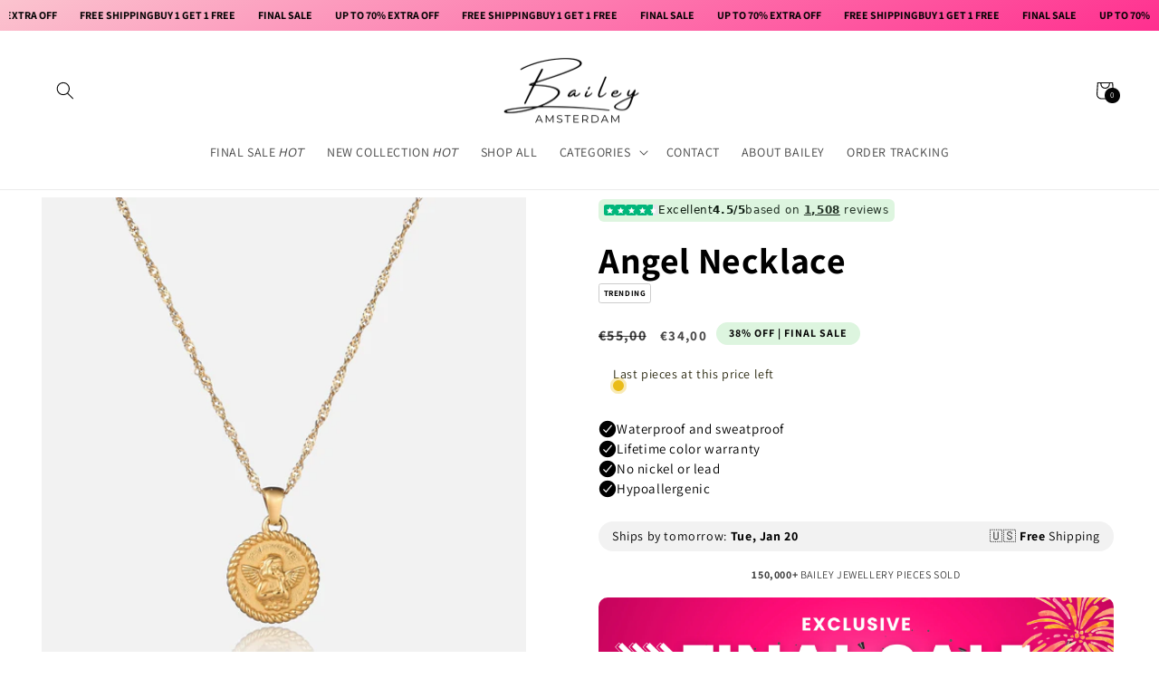

--- FILE ---
content_type: text/css
request_url: https://bailey-amsterdam.com/cdn/shop/t/13/assets/collapsible-content.css?v=154343504084608763171730304189
body_size: -90
content:
.collapsible-content{position:relative;z-index:0}.collapsible-section-layout{padding-bottom:5rem;padding-top:5rem}@media screen and (min-width: 750px){.collapsible-section-layout{padding-bottom:7rem;padding-top:7rem}}.collapsible-content__media--small{height:19.4rem}.collapsible-content__media--large{height:43.5rem}@media screen and (min-width: 750px){.collapsible-content__media--small{height:31.4rem}.collapsible-content__media--large{height:69.5rem}}@media screen and (min-width: 750px){.collapsible-content__grid--reverse{flex-direction:row-reverse}}.collapsible-content-wrapper-narrow{margin:0 auto;padding-right:1.5rem;padding-left:1.5rem;max-width:73.4rem}.collapsible-content__header{word-break:break-word}.collapsible-content__heading{margin-bottom:2rem;margin-top:0}@media screen and (min-width: 750px){.collapsible-content__heading{margin-bottom:3rem}}.collapsible-none-layout .accordion+.accordion{border-top:0}.collapsible-row-layout .accordion:not(:first-child):not(.color-background-1){margin-top:1rem}.caption-with-letter-spacing+h2{margin-top:1rem}@media screen and (min-width: 750px){.collapsible-content .accordion{margin-top:0}}.collapsible-row-layout .accordion{border:var(--text-boxes-border-width) solid rgba(var(--color-foreground),var(--text-boxes-border-opacity));margin-bottom:1.5rem}.collapsible-row-layout .accordion summary,.collapsible-row-layout .accordion .accordion__content{padding:1.5rem}.collapsible-row-layout .accordion .accordion__content{padding-top:0}.collapsible-content summary:hover{background:rgba(var(--color-foreground),.04)}.collapsible-content summary:hover .accordion__title{text-decoration:underline;text-underline-offset:.3rem}@supports not (inset: 10px){@media screen and (min-width: 750px){.collapsible-content__grid:not(.collapsible-content__grid--reverse) .grid__item:last-child,.collapsible-content__grid--reverse .collapsible-content__grid-item{padding-left:5rem;padding-right:0}}@media screen and (min-width: 990px){.collapsible-content__grid:not(.collapsible-content__grid--reverse) .grid__item:last-child,.collapsible-content__grid--reverse .collapsible-content__grid-item{padding-left:7rem}}}
/*# sourceMappingURL=/cdn/shop/t/13/assets/collapsible-content.css.map?v=154343504084608763171730304189 */


--- FILE ---
content_type: text/javascript
request_url: https://cdn.shopify.com/extensions/d5ae9156-9c2f-4db3-adc7-5513f9120b0d/currency-converter-bear-32/assets/widget.js
body_size: 39815
content:
var conversionBearAutoCurrencyConverter=function(e){var t={};function n(r){if(t[r])return t[r].exports;var o=t[r]={i:r,l:!1,exports:{}};return e[r].call(o.exports,o,o.exports,n),o.l=!0,o.exports}return n.m=e,n.c=t,n.d=function(e,t,r){n.o(e,t)||Object.defineProperty(e,t,{enumerable:!0,get:r})},n.r=function(e){"undefined"!=typeof Symbol&&Symbol.toStringTag&&Object.defineProperty(e,Symbol.toStringTag,{value:"Module"}),Object.defineProperty(e,"__esModule",{value:!0})},n.t=function(e,t){if(1&t&&(e=n(e)),8&t)return e;if(4&t&&"object"==typeof e&&e&&e.__esModule)return e;var r=Object.create(null);if(n.r(r),Object.defineProperty(r,"default",{enumerable:!0,value:e}),2&t&&"string"!=typeof e)for(var o in e)n.d(r,o,function(t){return e[t]}.bind(null,o));return r},n.n=function(e){var t=e&&e.__esModule?function(){return e.default}:function(){return e};return n.d(t,"a",t),t},n.o=function(e,t){return Object.prototype.hasOwnProperty.call(e,t)},n.p="",n(n.s=16)}([function(e,t,n){"use strict";n.d(t,"d",(function(){return p})),n.d(t,"c",(function(){return $})),n.d(t,"a",(function(){return g})),n.d(t,"b",(function(){return Le}));var r,o,a,i,c,u,s,l={},m=[],f=/acit|ex(?:s|g|n|p|$)|rph|grid|ows|mnc|ntw|ine[ch]|zoo|^ord|itera/i;function _(e,t){for(var n in t)e[n]=t[n];return e}function y(e){var t=e.parentNode;t&&t.removeChild(e)}function p(e,t,n){var o,a,i,c={};for(i in t)"key"==i?o=t[i]:"ref"==i?a=t[i]:c[i]=t[i];if(arguments.length>2&&(c.children=arguments.length>3?r.call(arguments,2):n),"function"==typeof e&&null!=e.defaultProps)for(i in e.defaultProps)void 0===c[i]&&(c[i]=e.defaultProps[i]);return d(e,c,o,a,null)}function d(e,t,n,r,i){var c={type:e,props:t,key:n,ref:r,__k:null,__:null,__b:0,__e:null,__d:void 0,__c:null,__h:null,constructor:void 0,__v:null==i?++a:i};return null!=o.vnode&&o.vnode(c),c}function h(e){return e.children}function g(e,t){this.props=e,this.context=t}function v(e,t){if(null==t)return e.__?v(e.__,e.__.__k.indexOf(e)+1):null;for(var n;t<e.__k.length;t++)if(null!=(n=e.__k[t])&&null!=n.__e)return n.__e;return"function"==typeof e.type?v(e):null}function b(e){var t,n;if(null!=(e=e.__)&&null!=e.__c){for(e.__e=e.__c.base=null,t=0;t<e.__k.length;t++)if(null!=(n=e.__k[t])&&null!=n.__e){e.__e=e.__c.base=n.__e;break}return b(e)}}function w(e){(!e.__d&&(e.__d=!0)&&i.push(e)&&!C.__r++||u!==o.debounceRendering)&&((u=o.debounceRendering)||c)(C)}function C(){for(var e;C.__r=i.length;)e=i.sort((function(e,t){return e.__v.__b-t.__v.__b})),i=[],e.some((function(e){var t,n,r,o,a,i;e.__d&&(a=(o=(t=e).__v).__e,(i=t.__P)&&(n=[],(r=_({},o)).__v=o.__v+1,D(i,o,r,t.__n,void 0!==i.ownerSVGElement,null!=o.__h?[a]:null,n,null==a?v(o):a,o.__h),F(n,o),o.__e!=a&&b(o)))}))}function S(e,t,n,r,o,a,i,c,u,s){var f,_,y,p,g,b,w,C=r&&r.__k||m,S=C.length;for(n.__k=[],f=0;f<t.length;f++)if(null!=(p=n.__k[f]=null==(p=t[f])||"boolean"==typeof p?null:"string"==typeof p||"number"==typeof p||"bigint"==typeof p?d(null,p,null,null,p):Array.isArray(p)?d(h,{children:p},null,null,null):p.__b>0?d(p.type,p.props,p.key,null,p.__v):p)){if(p.__=n,p.__b=n.__b+1,null===(y=C[f])||y&&p.key==y.key&&p.type===y.type)C[f]=void 0;else for(_=0;_<S;_++){if((y=C[_])&&p.key==y.key&&p.type===y.type){C[_]=void 0;break}y=null}D(e,p,y=y||l,o,a,i,c,u,s),g=p.__e,(_=p.ref)&&y.ref!=_&&(w||(w=[]),y.ref&&w.push(y.ref,null,p),w.push(_,p.__c||g,p)),null!=g?(null==b&&(b=g),"function"==typeof p.type&&null!=p.__k&&p.__k===y.__k?p.__d=u=k(p,u,e):u=A(e,p,y,C,g,u),s||"option"!==n.type?"function"==typeof n.type&&(n.__d=u):e.value=""):u&&y.__e==u&&u.parentNode!=e&&(u=v(y))}for(n.__e=b,f=S;f--;)null!=C[f]&&("function"==typeof n.type&&null!=C[f].__e&&C[f].__e==n.__d&&(n.__d=v(r,f+1)),N(C[f],C[f]));if(w)for(f=0;f<w.length;f++)j(w[f],w[++f],w[++f])}function k(e,t,n){var r,o;for(r=0;r<e.__k.length;r++)(o=e.__k[r])&&(o.__=e,t="function"==typeof o.type?k(o,t,n):A(n,o,o,e.__k,o.__e,t));return t}function x(e,t){return t=t||[],null==e||"boolean"==typeof e||(Array.isArray(e)?e.some((function(e){x(e,t)})):t.push(e)),t}function A(e,t,n,r,o,a){var i,c,u;if(void 0!==t.__d)i=t.__d,t.__d=void 0;else if(null==n||o!=a||null==o.parentNode)e:if(null==a||a.parentNode!==e)e.appendChild(o),i=null;else{for(c=a,u=0;(c=c.nextSibling)&&u<r.length;u+=2)if(c==o)break e;e.insertBefore(o,a),i=a}return void 0!==i?i:o.nextSibling}function O(e,t,n){"-"===t[0]?e.setProperty(t,n):e[t]=null==n?"":"number"!=typeof n||f.test(t)?n:n+"px"}function E(e,t,n,r,o){var a;e:if("style"===t)if("string"==typeof n)e.style.cssText=n;else{if("string"==typeof r&&(e.style.cssText=r=""),r)for(t in r)n&&t in n||O(e.style,t,"");if(n)for(t in n)r&&n[t]===r[t]||O(e.style,t,n[t])}else if("o"===t[0]&&"n"===t[1])a=t!==(t=t.replace(/Capture$/,"")),t=t.toLowerCase()in e?t.toLowerCase().slice(2):t.slice(2),e.l||(e.l={}),e.l[t+a]=n,n?r||e.addEventListener(t,a?R:P,a):e.removeEventListener(t,a?R:P,a);else if("dangerouslySetInnerHTML"!==t){if(o)t=t.replace(/xlink[H:h]/,"h").replace(/sName$/,"s");else if("href"!==t&&"list"!==t&&"form"!==t&&"tabIndex"!==t&&"download"!==t&&t in e)try{e[t]=null==n?"":n;break e}catch(e){}"function"==typeof n||(null!=n&&(!1!==n||"a"===t[0]&&"r"===t[1])?e.setAttribute(t,n):e.removeAttribute(t))}}function P(e){this.l[e.type+!1](o.event?o.event(e):e)}function R(e){this.l[e.type+!0](o.event?o.event(e):e)}function D(e,t,n,r,a,i,c,u,s){var l,m,f,y,p,d,v,b,w,C,k,x=t.type;if(void 0!==t.constructor)return null;null!=n.__h&&(s=n.__h,u=t.__e=n.__e,t.__h=null,i=[u]),(l=o.__b)&&l(t);try{e:if("function"==typeof x){if(b=t.props,w=(l=x.contextType)&&r[l.__c],C=l?w?w.props.value:l.__:r,n.__c?v=(m=t.__c=n.__c).__=m.__E:("prototype"in x&&x.prototype.render?t.__c=m=new x(b,C):(t.__c=m=new g(b,C),m.constructor=x,m.render=L),w&&w.sub(m),m.props=b,m.state||(m.state={}),m.context=C,m.__n=r,f=m.__d=!0,m.__h=[]),null==m.__s&&(m.__s=m.state),null!=x.getDerivedStateFromProps&&(m.__s==m.state&&(m.__s=_({},m.__s)),_(m.__s,x.getDerivedStateFromProps(b,m.__s))),y=m.props,p=m.state,f)null==x.getDerivedStateFromProps&&null!=m.componentWillMount&&m.componentWillMount(),null!=m.componentDidMount&&m.__h.push(m.componentDidMount);else{if(null==x.getDerivedStateFromProps&&b!==y&&null!=m.componentWillReceiveProps&&m.componentWillReceiveProps(b,C),!m.__e&&null!=m.shouldComponentUpdate&&!1===m.shouldComponentUpdate(b,m.__s,C)||t.__v===n.__v){m.props=b,m.state=m.__s,t.__v!==n.__v&&(m.__d=!1),m.__v=t,t.__e=n.__e,t.__k=n.__k,t.__k.forEach((function(e){e&&(e.__=t)})),m.__h.length&&c.push(m);break e}null!=m.componentWillUpdate&&m.componentWillUpdate(b,m.__s,C),null!=m.componentDidUpdate&&m.__h.push((function(){m.componentDidUpdate(y,p,d)}))}m.context=C,m.props=b,m.state=m.__s,(l=o.__r)&&l(t),m.__d=!1,m.__v=t,m.__P=e,l=m.render(m.props,m.state,m.context),m.state=m.__s,null!=m.getChildContext&&(r=_(_({},r),m.getChildContext())),f||null==m.getSnapshotBeforeUpdate||(d=m.getSnapshotBeforeUpdate(y,p)),k=null!=l&&l.type===h&&null==l.key?l.props.children:l,S(e,Array.isArray(k)?k:[k],t,n,r,a,i,c,u,s),m.base=t.__e,t.__h=null,m.__h.length&&c.push(m),v&&(m.__E=m.__=null),m.__e=!1}else null==i&&t.__v===n.__v?(t.__k=n.__k,t.__e=n.__e):t.__e=T(n.__e,t,n,r,a,i,c,s);(l=o.diffed)&&l(t)}catch(e){t.__v=null,(s||null!=i)&&(t.__e=u,t.__h=!!s,i[i.indexOf(u)]=null),o.__e(e,t,n)}}function F(e,t){o.__c&&o.__c(t,e),e.some((function(t){try{e=t.__h,t.__h=[],e.some((function(e){e.call(t)}))}catch(e){o.__e(e,t.__v)}}))}function T(e,t,n,o,a,i,c,u){var s,m,f,_=n.props,p=t.props,d=t.type,h=0;if("svg"===d&&(a=!0),null!=i)for(;h<i.length;h++)if((s=i[h])&&(s===e||(d?s.localName==d:3==s.nodeType))){e=s,i[h]=null;break}if(null==e){if(null===d)return document.createTextNode(p);e=a?document.createElementNS("http://www.w3.org/2000/svg",d):document.createElement(d,p.is&&p),i=null,u=!1}if(null===d)_===p||u&&e.data===p||(e.data=p);else{if(i=i&&r.call(e.childNodes),m=(_=n.props||l).dangerouslySetInnerHTML,f=p.dangerouslySetInnerHTML,!u){if(null!=i)for(_={},h=0;h<e.attributes.length;h++)_[e.attributes[h].name]=e.attributes[h].value;(f||m)&&(f&&(m&&f.__html==m.__html||f.__html===e.innerHTML)||(e.innerHTML=f&&f.__html||""))}if(function(e,t,n,r,o){var a;for(a in n)"children"===a||"key"===a||a in t||E(e,a,null,n[a],r);for(a in t)o&&"function"!=typeof t[a]||"children"===a||"key"===a||"value"===a||"checked"===a||n[a]===t[a]||E(e,a,t[a],n[a],r)}(e,p,_,a,u),f)t.__k=[];else if(h=t.props.children,S(e,Array.isArray(h)?h:[h],t,n,o,a&&"foreignObject"!==d,i,c,i?i[0]:n.__k&&v(n,0),u),null!=i)for(h=i.length;h--;)null!=i[h]&&y(i[h]);u||("value"in p&&void 0!==(h=p.value)&&(h!==e.value||"progress"===d&&!h)&&E(e,"value",h,_.value,!1),"checked"in p&&void 0!==(h=p.checked)&&h!==e.checked&&E(e,"checked",h,_.checked,!1))}return e}function j(e,t,n){try{"function"==typeof e?e(t):e.current=t}catch(e){o.__e(e,n)}}function N(e,t,n){var r,a;if(o.unmount&&o.unmount(e),(r=e.ref)&&(r.current&&r.current!==e.__e||j(r,null,t)),null!=(r=e.__c)){if(r.componentWillUnmount)try{r.componentWillUnmount()}catch(e){o.__e(e,t)}r.base=r.__P=null}if(r=e.__k)for(a=0;a<r.length;a++)r[a]&&N(r[a],t,"function"!=typeof e.type);n||null==e.__e||y(e.__e),e.__e=e.__d=void 0}function L(e,t,n){return this.constructor(e,n)}function I(e,t,n){var a,i,c;o.__&&o.__(e,t),i=(a="function"==typeof n)?null:n&&n.__k||t.__k,c=[],D(t,e=(!a&&n||t).__k=p(h,null,[e]),i||l,l,void 0!==t.ownerSVGElement,!a&&n?[n]:i?null:t.firstChild?r.call(t.childNodes):null,c,!a&&n?n:i?i.__e:t.firstChild,a),F(c,e)}function B(e,t){I(e,t,B)}function M(e,t,n){var o,a,i,c=_({},e.props);for(i in t)"key"==i?o=t[i]:"ref"==i?a=t[i]:c[i]=t[i];return arguments.length>2&&(c.children=arguments.length>3?r.call(arguments,2):n),d(e.type,c,o||e.key,a||e.ref,null)}function $(e,t){var n={__c:t="__cC"+s++,__:e,Consumer:function(e,t){return e.children(t)},Provider:function(e){var n,r;return this.getChildContext||(n=[],(r={})[t]=this,this.getChildContext=function(){return r},this.shouldComponentUpdate=function(e){this.props.value!==e.value&&n.some(w)},this.sub=function(e){n.push(e);var t=e.componentWillUnmount;e.componentWillUnmount=function(){n.splice(n.indexOf(e),1),t&&t.call(e)}}),e.children}};return n.Provider.__=n.Consumer.contextType=n}r=m.slice,o={__e:function(e,t){for(var n,r,o;t=t.__;)if((n=t.__c)&&!n.__)try{if((r=n.constructor)&&null!=r.getDerivedStateFromError&&(n.setState(r.getDerivedStateFromError(e)),o=n.__d),null!=n.componentDidCatch&&(n.componentDidCatch(e),o=n.__d),o)return n.__E=n}catch(t){e=t}throw e}},a=0,g.prototype.setState=function(e,t){var n;n=null!=this.__s&&this.__s!==this.state?this.__s:this.__s=_({},this.state),"function"==typeof e&&(e=e(_({},n),this.props)),e&&_(n,e),null!=e&&this.__v&&(t&&this.__h.push(t),w(this))},g.prototype.forceUpdate=function(e){this.__v&&(this.__e=!0,e&&this.__h.push(e),w(this))},g.prototype.render=h,i=[],c="function"==typeof Promise?Promise.prototype.then.bind(Promise.resolve()):setTimeout,C.__r=0,s=0;var U,H,K,W=0,G=[],z=o.__b,V=o.__r,J=o.diffed,q=o.__c,Z=o.unmount;function Y(e,t){o.__h&&o.__h(H,e,W||t),W=0;var n=H.__H||(H.__H={__:[],__h:[]});return e>=n.__.length&&n.__.push({}),n.__[e]}function X(e){return W=1,Q(ce,e)}function Q(e,t,n){var r=Y(U++,2);return r.t=e,r.__c||(r.__=[n?n(t):ce(void 0,t),function(e){var t=r.t(r.__[0],e);r.__[0]!==t&&(r.__=[t,r.__[1]],r.__c.setState({}))}],r.__c=H),r.__}function ee(e,t){var n=Y(U++,4);!o.__s&&ie(n.__H,t)&&(n.__=e,n.__H=t,H.__h.push(n))}function te(e,t){var n=Y(U++,7);return ie(n.__H,t)&&(n.__=e(),n.__H=t,n.__h=e),n.__}function ne(){G.forEach((function(e){if(e.__P)try{e.__H.__h.forEach(oe),e.__H.__h.forEach(ae),e.__H.__h=[]}catch(t){e.__H.__h=[],o.__e(t,e.__v)}})),G=[]}o.__b=function(e){H=null,z&&z(e)},o.__r=function(e){V&&V(e),U=0;var t=(H=e.__c).__H;t&&(t.__h.forEach(oe),t.__h.forEach(ae),t.__h=[])},o.diffed=function(e){J&&J(e);var t=e.__c;t&&t.__H&&t.__H.__h.length&&(1!==G.push(t)&&K===o.requestAnimationFrame||((K=o.requestAnimationFrame)||function(e){var t,n=function(){clearTimeout(r),re&&cancelAnimationFrame(t),setTimeout(e)},r=setTimeout(n,100);re&&(t=requestAnimationFrame(n))})(ne)),H=void 0},o.__c=function(e,t){t.some((function(e){try{e.__h.forEach(oe),e.__h=e.__h.filter((function(e){return!e.__||ae(e)}))}catch(n){t.some((function(e){e.__h&&(e.__h=[])})),t=[],o.__e(n,e.__v)}})),q&&q(e,t)},o.unmount=function(e){Z&&Z(e);var t=e.__c;if(t&&t.__H)try{t.__H.__.forEach(oe)}catch(e){o.__e(e,t.__v)}};var re="function"==typeof requestAnimationFrame;function oe(e){var t=H;"function"==typeof e.__c&&e.__c(),H=t}function ae(e){var t=H;e.__c=e.__(),H=t}function ie(e,t){return!e||e.length!==t.length||t.some((function(t,n){return t!==e[n]}))}function ce(e,t){return"function"==typeof t?t(e):t}function ue(e,t){for(var n in t)e[n]=t[n];return e}function se(e,t){for(var n in e)if("__source"!==n&&!(n in t))return!0;for(var r in t)if("__source"!==r&&e[r]!==t[r])return!0;return!1}function le(e){this.props=e}(le.prototype=new g).isPureReactComponent=!0,le.prototype.shouldComponentUpdate=function(e,t){return se(this.props,e)||se(this.state,t)};var me=o.__b;o.__b=function(e){e.type&&e.type.__f&&e.ref&&(e.props.ref=e.ref,e.ref=null),me&&me(e)};var fe="undefined"!=typeof Symbol&&Symbol.for&&Symbol.for("react.forward_ref")||3911;var _e=function(e,t){return null==e?null:x(x(e).map(t))},ye={map:_e,forEach:_e,count:function(e){return e?x(e).length:0},only:function(e){var t=x(e);if(1!==t.length)throw"Children.only";return t[0]},toArray:x},pe=o.__e;o.__e=function(e,t,n){if(e.then)for(var r,o=t;o=o.__;)if((r=o.__c)&&r.__c)return null==t.__e&&(t.__e=n.__e,t.__k=n.__k),r.__c(e,t);pe(e,t,n)};var de=o.unmount;function he(){this.__u=0,this.t=null,this.__b=null}function ge(e){var t=e.__.__c;return t&&t.__e&&t.__e(e)}function ve(){this.u=null,this.o=null}o.unmount=function(e){var t=e.__c;t&&t.__R&&t.__R(),t&&!0===e.__h&&(e.type=null),de&&de(e)},(he.prototype=new g).__c=function(e,t){var n=t.__c,r=this;null==r.t&&(r.t=[]),r.t.push(n);var o=ge(r.__v),a=!1,i=function(){a||(a=!0,n.__R=null,o?o(c):c())};n.__R=i;var c=function(){if(!--r.__u){if(r.state.__e){var e=r.state.__e;r.__v.__k[0]=function e(t,n,r){return t&&(t.__v=null,t.__k=t.__k&&t.__k.map((function(t){return e(t,n,r)})),t.__c&&t.__c.__P===n&&(t.__e&&r.insertBefore(t.__e,t.__d),t.__c.__e=!0,t.__c.__P=r)),t}(e,e.__c.__P,e.__c.__O)}var t;for(r.setState({__e:r.__b=null});t=r.t.pop();)t.forceUpdate()}},u=!0===t.__h;r.__u++||u||r.setState({__e:r.__b=r.__v.__k[0]}),e.then(i,i)},he.prototype.componentWillUnmount=function(){this.t=[]},he.prototype.render=function(e,t){if(this.__b){if(this.__v.__k){var n=document.createElement("div"),r=this.__v.__k[0].__c;this.__v.__k[0]=function e(t,n,r){return t&&(t.__c&&t.__c.__H&&(t.__c.__H.__.forEach((function(e){"function"==typeof e.__c&&e.__c()})),t.__c.__H=null),null!=(t=ue({},t)).__c&&(t.__c.__P===r&&(t.__c.__P=n),t.__c=null),t.__k=t.__k&&t.__k.map((function(t){return e(t,n,r)}))),t}(this.__b,n,r.__O=r.__P)}this.__b=null}var o=t.__e&&p(h,null,e.fallback);return o&&(o.__h=null),[p(h,null,t.__e?null:e.children),o]};var be=function(e,t,n){if(++n[1]===n[0]&&e.o.delete(t),e.props.revealOrder&&("t"!==e.props.revealOrder[0]||!e.o.size))for(n=e.u;n;){for(;n.length>3;)n.pop()();if(n[1]<n[0])break;e.u=n=n[2]}};function we(e){return this.getChildContext=function(){return e.context},e.children}function Ce(e){var t=this,n=e.i;t.componentWillUnmount=function(){I(null,t.l),t.l=null,t.i=null},t.i&&t.i!==n&&t.componentWillUnmount(),e.__v?(t.l||(t.i=n,t.l={nodeType:1,parentNode:n,childNodes:[],appendChild:function(e){this.childNodes.push(e),t.i.appendChild(e)},insertBefore:function(e,n){this.childNodes.push(e),t.i.appendChild(e)},removeChild:function(e){this.childNodes.splice(this.childNodes.indexOf(e)>>>1,1),t.i.removeChild(e)}}),I(p(we,{context:t.context},e.__v),t.l)):t.l&&t.componentWillUnmount()}(ve.prototype=new g).__e=function(e){var t=this,n=ge(t.__v),r=t.o.get(e);return r[0]++,function(o){var a=function(){t.props.revealOrder?(r.push(o),be(t,e,r)):o()};n?n(a):a()}},ve.prototype.render=function(e){this.u=null,this.o=new Map;var t=x(e.children);e.revealOrder&&"b"===e.revealOrder[0]&&t.reverse();for(var n=t.length;n--;)this.o.set(t[n],this.u=[1,0,this.u]);return e.children},ve.prototype.componentDidUpdate=ve.prototype.componentDidMount=function(){var e=this;this.o.forEach((function(t,n){be(e,n,t)}))};var Se="undefined"!=typeof Symbol&&Symbol.for&&Symbol.for("react.element")||60103,ke=/^(?:accent|alignment|arabic|baseline|cap|clip(?!PathU)|color|fill|flood|font|glyph(?!R)|horiz|marker(?!H|W|U)|overline|paint|stop|strikethrough|stroke|text(?!L)|underline|unicode|units|v|vector|vert|word|writing|x(?!C))[A-Z]/,xe=function(e){return("undefined"!=typeof Symbol&&"symbol"==typeof Symbol()?/fil|che|rad/i:/fil|che|ra/i).test(e)};g.prototype.isReactComponent={},["componentWillMount","componentWillReceiveProps","componentWillUpdate"].forEach((function(e){Object.defineProperty(g.prototype,e,{configurable:!0,get:function(){return this["UNSAFE_"+e]},set:function(t){Object.defineProperty(this,e,{configurable:!0,writable:!0,value:t})}})}));var Ae=o.event;function Oe(){}function Ee(){return this.cancelBubble}function Pe(){return this.defaultPrevented}o.event=function(e){return Ae&&(e=Ae(e)),e.persist=Oe,e.isPropagationStopped=Ee,e.isDefaultPrevented=Pe,e.nativeEvent=e};var Re,De={configurable:!0,get:function(){return this.class}},Fe=o.vnode;o.vnode=function(e){var t=e.type,n=e.props,r=n;if("string"==typeof t){for(var o in r={},n){var a=n[o];"value"===o&&"defaultValue"in n&&null==a||("defaultValue"===o&&"value"in n&&null==n.value?o="value":"download"===o&&!0===a?a="":/ondoubleclick/i.test(o)?o="ondblclick":/^onchange(textarea|input)/i.test(o+t)&&!xe(n.type)?o="oninput":/^on(Ani|Tra|Tou|BeforeInp)/.test(o)?o=o.toLowerCase():ke.test(o)?o=o.replace(/[A-Z0-9]/,"-$&").toLowerCase():null===a&&(a=void 0),r[o]=a)}"select"==t&&r.multiple&&Array.isArray(r.value)&&(r.value=x(n.children).forEach((function(e){e.props.selected=-1!=r.value.indexOf(e.props.value)}))),"select"==t&&null!=r.defaultValue&&(r.value=x(n.children).forEach((function(e){e.props.selected=r.multiple?-1!=r.defaultValue.indexOf(e.props.value):r.defaultValue==e.props.value}))),e.props=r}t&&n.class!=n.className&&(De.enumerable="className"in n,null!=n.className&&(r.class=n.className),Object.defineProperty(r,"className",De)),e.$$typeof=Se,Fe&&Fe(e)};var Te=o.__r;o.__r=function(e){Te&&Te(e),Re=e.__c};var je={ReactCurrentDispatcher:{current:{readContext:function(e){return Re.__n[e.__c].props.value}}}};function Ne(e){return!!e&&e.$$typeof===Se}function Le(e){return Ne(e)?M.apply(null,arguments):e}t.e={useState:X,useReducer:Q,useEffect:function(e,t){var n=Y(U++,3);!o.__s&&ie(n.__H,t)&&(n.__=e,n.__H=t,H.__H.__h.push(n))},useLayoutEffect:ee,useRef:function(e){return W=5,te((function(){return{current:e}}),[])},useImperativeHandle:function(e,t,n){W=6,ee((function(){"function"==typeof e?e(t()):e&&(e.current=t())}),null==n?n:n.concat(e))},useMemo:te,useCallback:function(e,t){return W=8,te((function(){return e}),t)},useContext:function(e){var t=H.context[e.__c],n=Y(U++,9);return n.c=e,t?(null==n.__&&(n.__=!0,t.sub(H)),t.props.value):e.__},useDebugValue:function(e,t){o.useDebugValue&&o.useDebugValue(t?t(e):e)},version:"17.0.2",Children:ye,render:function(e,t,n){return null==t.__k&&(t.textContent=""),I(e,t),"function"==typeof n&&n(),e?e.__c:null},hydrate:function(e,t,n){return B(e,t),"function"==typeof n&&n(),e?e.__c:null},unmountComponentAtNode:function(e){return!!e.__k&&(I(null,e),!0)},createPortal:function(e,t){return p(Ce,{__v:e,i:t})},createElement:p,createContext:$,createFactory:function(e){return p.bind(null,e)},cloneElement:Le,createRef:function(){return{current:null}},Fragment:h,isValidElement:Ne,findDOMNode:function(e){return e&&(e.base||1===e.nodeType&&e)||null},Component:g,PureComponent:le,memo:function(e,t){function n(e){var n=this.props.ref,r=n==e.ref;return!r&&n&&(n.call?n(null):n.current=null),t?!t(this.props,e)||!r:se(this.props,e)}function r(t){return this.shouldComponentUpdate=n,p(e,t)}return r.displayName="Memo("+(e.displayName||e.name)+")",r.prototype.isReactComponent=!0,r.__f=!0,r},forwardRef:function(e){function t(t,n){var r=ue({},t);return delete r.ref,e(r,(n=t.ref||n)&&("object"!=typeof n||"current"in n)?n:null)}return t.$$typeof=fe,t.render=t,t.prototype.isReactComponent=t.__f=!0,t.displayName="ForwardRef("+(e.displayName||e.name)+")",t},flushSync:function(e,t){return e(t)},unstable_batchedUpdates:function(e,t){return e(t)},StrictMode:h,Suspense:he,SuspenseList:ve,lazy:function(e){var t,n,r;function o(o){if(t||(t=e()).then((function(e){n=e.default||e}),(function(e){r=e})),r)throw r;if(!n)throw t;return p(n,o)}return o.displayName="Lazy",o.__f=!0,o},__SECRET_INTERNALS_DO_NOT_USE_OR_YOU_WILL_BE_FIRED:je}},function(e,t,n){"use strict";(function(e){n.d(t,"b",(function(){return Xe}));var r=n(2),o=n.n(r),a=n(5),i=n.n(a),c=n(0),u=n(6),s=n(3),l=n(4),m=(n(13),n(9)),f=n(10),_=function(e,t){for(var n=[e[0]],r=0,o=t.length;r<o;r+=1)n.push(t[r],e[r+1]);return n},y="function"==typeof Symbol&&"symbol"==typeof Symbol.iterator?function(e){return typeof e}:function(e){return e&&"function"==typeof Symbol&&e.constructor===Symbol&&e!==Symbol.prototype?"symbol":typeof e},p=function(e,t){if(!(e instanceof t))throw new TypeError("Cannot call a class as a function")},d=function(){function e(e,t){for(var n=0;n<t.length;n++){var r=t[n];r.enumerable=r.enumerable||!1,r.configurable=!0,"value"in r&&(r.writable=!0),Object.defineProperty(e,r.key,r)}}return function(t,n,r){return n&&e(t.prototype,n),r&&e(t,r),t}}(),h=Object.assign||function(e){for(var t=1;t<arguments.length;t++){var n=arguments[t];for(var r in n)Object.prototype.hasOwnProperty.call(n,r)&&(e[r]=n[r])}return e},g=function(e,t){if("function"!=typeof t&&null!==t)throw new TypeError("Super expression must either be null or a function, not "+typeof t);e.prototype=Object.create(t&&t.prototype,{constructor:{value:e,enumerable:!1,writable:!0,configurable:!0}}),t&&(Object.setPrototypeOf?Object.setPrototypeOf(e,t):e.__proto__=t)},v=function(e,t){if(!e)throw new ReferenceError("this hasn't been initialised - super() hasn't been called");return!t||"object"!=typeof t&&"function"!=typeof t?e:t},b=function(e){return"object"===(void 0===e?"undefined":y(e))&&e.constructor===Object},w=Object.freeze([]),C=Object.freeze({});function S(e){return"function"==typeof e}function k(e){return e.displayName||e.name||"Component"}function x(e){return e&&"string"==typeof e.styledComponentId}var A=void 0!==e&&(e.env.REACT_APP_SC_ATTR||e.env.SC_ATTR)||"data-styled",O="undefined"!=typeof window&&"HTMLElement"in window,E="boolean"==typeof SC_DISABLE_SPEEDY&&SC_DISABLE_SPEEDY||void 0!==e&&(e.env.REACT_APP_SC_DISABLE_SPEEDY||e.env.SC_DISABLE_SPEEDY)||!1;var P=function(e){function t(n){p(this,t);for(var r=arguments.length,o=Array(r>1?r-1:0),a=1;a<r;a++)o[a-1]=arguments[a];var i=v(this,e.call(this,"An error occurred. See https://github.com/styled-components/styled-components/blob/master/packages/styled-components/src/utils/errors.md#"+n+" for more information."+(o.length>0?" Additional arguments: "+o.join(", "):"")));return v(i)}return g(t,e),t}(Error),R=/^[^\S\n]*?\/\* sc-component-id:\s*(\S+)\s+\*\//gm,D=function(e){var t=""+(e||""),n=[];return t.replace(R,(function(e,t,r){return n.push({componentId:t,matchIndex:r}),e})),n.map((function(e,r){var o=e.componentId,a=e.matchIndex,i=n[r+1];return{componentId:o,cssFromDOM:i?t.slice(a,i.matchIndex):t.slice(a)}}))},F=/^\s*\/\/.*$/gm,T=new o.a({global:!1,cascade:!0,keyframe:!1,prefix:!1,compress:!1,semicolon:!0}),j=new o.a({global:!1,cascade:!0,keyframe:!1,prefix:!0,compress:!1,semicolon:!1}),N=[],L=function(e){if(-2===e){var t=N;return N=[],t}},I=i()((function(e){N.push(e)})),B=void 0,M=void 0,$=void 0,U=function(e,t,n){return t>0&&-1!==n.slice(0,t).indexOf(M)&&n.slice(t-M.length,t)!==M?"."+B:e};j.use([function(e,t,n){2===e&&n.length&&n[0].lastIndexOf(M)>0&&(n[0]=n[0].replace($,U))},I,L]),T.use([I,L]);var H=function(e){return T("",e)};function K(e,t,n){var r=arguments.length>3&&void 0!==arguments[3]?arguments[3]:"&",o=e.join("").replace(F,""),a=t&&n?n+" "+t+" { "+o+" }":o;return B=r,M=t,$=new RegExp("\\"+M+"\\b","g"),j(n||!t?"":t,a)}var W=function(){return n.nc},G=function(e,t,n){n&&((e[t]||(e[t]=Object.create(null)))[n]=!0)},z=function(e,t){e[t]=Object.create(null)},V=function(e){return function(t,n){return void 0!==e[t]&&e[t][n]}},J=function(e){var t="";for(var n in e)t+=Object.keys(e[n]).join(" ")+" ";return t.trim()},q=function(e){if(e.sheet)return e.sheet;for(var t=e.ownerDocument.styleSheets.length,n=0;n<t;n+=1){var r=e.ownerDocument.styleSheets[n];if(r.ownerNode===e)return r}throw new P(10)},Z=function(e,t,n){if(!t)return!1;var r=e.cssRules.length;try{e.insertRule(t,n<=r?n:r)}catch(e){return!1}return!0},Y=function(e){return"\n/* sc-component-id: "+e+" */\n"},X=function(e,t){for(var n=0,r=0;r<=t;r+=1)n+=e[r];return n},Q=function(e,t){return function(n){var r=W();return"<style "+[r&&'nonce="'+r+'"',A+'="'+J(t)+'"','data-styled-version="4.4.1"',n].filter(Boolean).join(" ")+">"+e()+"</style>"}},ee=function(e,t){return function(){var n,r=((n={})[A]=J(t),n["data-styled-version"]="4.4.1",n),o=W();return o&&(r.nonce=o),c.e.createElement("style",h({},r,{dangerouslySetInnerHTML:{__html:e()}}))}},te=function(e){return function(){return Object.keys(e)}},ne=function(e,t){return e.createTextNode(Y(t))},re=function e(t,n){var r=void 0===t?Object.create(null):t,o=void 0===n?Object.create(null):n,a=function(e){var t=o[e];return void 0!==t?t:o[e]=[""]},i=function(){var e="";for(var t in o){var n=o[t][0];n&&(e+=Y(t)+n)}return e};return{clone:function(){var t=function(e){var t=Object.create(null);for(var n in e)t[n]=h({},e[n]);return t}(r),n=Object.create(null);for(var a in o)n[a]=[o[a][0]];return e(t,n)},css:i,getIds:te(o),hasNameForId:V(r),insertMarker:a,insertRules:function(e,t,n){a(e)[0]+=t.join(" "),G(r,e,n)},removeRules:function(e){var t=o[e];void 0!==t&&(t[0]="",z(r,e))},sealed:!1,styleTag:null,toElement:ee(i,r),toHTML:Q(i,r)}},oe=function(e,t,n,r,o){if(O&&!n){var a=function(e,t,n){var r=document;e?r=e.ownerDocument:t&&(r=t.ownerDocument);var o=r.createElement("style");o.setAttribute(A,""),o.setAttribute("data-styled-version","4.4.1");var a=W();if(a&&o.setAttribute("nonce",a),o.appendChild(r.createTextNode("")),e&&!t)e.appendChild(o);else{if(!t||!e||!t.parentNode)throw new P(6);t.parentNode.insertBefore(o,n?t:t.nextSibling)}return o}(e,t,r);return E?function(e,t){var n=Object.create(null),r=Object.create(null),o=void 0!==t,a=!1,i=function(t){var o=r[t];return void 0!==o?o:(r[t]=ne(e.ownerDocument,t),e.appendChild(r[t]),n[t]=Object.create(null),r[t])},c=function(){var e="";for(var t in r)e+=r[t].data;return e};return{clone:function(){throw new P(5)},css:c,getIds:te(r),hasNameForId:V(n),insertMarker:i,insertRules:function(e,r,c){for(var u=i(e),s=[],l=r.length,m=0;m<l;m+=1){var f=r[m],_=o;if(_&&-1!==f.indexOf("@import"))s.push(f);else{_=!1;var y=m===l-1?"":" ";u.appendData(""+f+y)}}G(n,e,c),o&&s.length>0&&(a=!0,t().insertRules(e+"-import",s))},removeRules:function(i){var c=r[i];if(void 0!==c){var u=ne(e.ownerDocument,i);e.replaceChild(u,c),r[i]=u,z(n,i),o&&a&&t().removeRules(i+"-import")}},sealed:!1,styleTag:e,toElement:ee(c,n),toHTML:Q(c,n)}}(a,o):function(e,t){var n=Object.create(null),r=Object.create(null),o=[],a=void 0!==t,i=!1,c=function(e){var t=r[e];return void 0!==t?t:(r[e]=o.length,o.push(0),z(n,e),r[e])},u=function(){var t=q(e).cssRules,n="";for(var a in r){n+=Y(a);for(var i=r[a],c=X(o,i),u=c-o[i];u<c;u+=1){var s=t[u];void 0!==s&&(n+=s.cssText)}}return n};return{clone:function(){throw new P(5)},css:u,getIds:te(r),hasNameForId:V(n),insertMarker:c,insertRules:function(r,u,s){for(var l=c(r),m=q(e),f=X(o,l),_=0,y=[],p=u.length,d=0;d<p;d+=1){var h=u[d],g=a;g&&-1!==h.indexOf("@import")?y.push(h):Z(m,h,f+_)&&(g=!1,_+=1)}a&&y.length>0&&(i=!0,t().insertRules(r+"-import",y)),o[l]+=_,G(n,r,s)},removeRules:function(c){var u=r[c];if(void 0!==u&&!1!==e.isConnected){var s=o[u];!function(e,t,n){for(var r=t-n,o=t;o>r;o-=1)e.deleteRule(o)}(q(e),X(o,u)-1,s),o[u]=0,z(n,c),a&&i&&t().removeRules(c+"-import")}},sealed:!1,styleTag:e,toElement:ee(u,n),toHTML:Q(u,n)}}(a,o)}return re()},ae=/\s+/,ie=void 0;ie=O?E?40:1e3:-1;var ce=0,ue=void 0,se=function(){function e(){var t=this,n=arguments.length>0&&void 0!==arguments[0]?arguments[0]:O?document.head:null,r=arguments.length>1&&void 0!==arguments[1]&&arguments[1];p(this,e),this.getImportRuleTag=function(){var e=t.importRuleTag;if(void 0!==e)return e;var n=t.tags[0];return t.importRuleTag=oe(t.target,n?n.styleTag:null,t.forceServer,!0)},ce+=1,this.id=ce,this.forceServer=r,this.target=r?null:n,this.tagMap={},this.deferred={},this.rehydratedNames={},this.ignoreRehydratedNames={},this.tags=[],this.capacity=1,this.clones=[]}return e.prototype.rehydrate=function(){if(!O||this.forceServer)return this;var e=[],t=[],n=!1,r=document.querySelectorAll("style["+A+'][data-styled-version="4.4.1"]'),o=r.length;if(!o)return this;for(var a=0;a<o;a+=1){var i=r[a];n||(n=!!i.getAttribute("data-styled-streamed"));for(var c,u=(i.getAttribute(A)||"").trim().split(ae),s=u.length,l=0;l<s;l+=1)c=u[l],this.rehydratedNames[c]=!0;t.push.apply(t,D(i.textContent)),e.push(i)}var m=t.length;if(!m)return this;var f=this.makeTag(null);!function(e,t,n){for(var r=0,o=n.length;r<o;r+=1){var a=n[r],i=a.componentId,c=a.cssFromDOM,u=H(c);e.insertRules(i,u)}for(var s=0,l=t.length;s<l;s+=1){var m=t[s];m.parentNode&&m.parentNode.removeChild(m)}}(f,e,t),this.capacity=Math.max(1,ie-m),this.tags.push(f);for(var _=0;_<m;_+=1)this.tagMap[t[_].componentId]=f;return this},e.reset=function(){var t=arguments.length>0&&void 0!==arguments[0]&&arguments[0];ue=new e(void 0,t).rehydrate()},e.prototype.clone=function(){var t=new e(this.target,this.forceServer);return this.clones.push(t),t.tags=this.tags.map((function(e){for(var n=e.getIds(),r=e.clone(),o=0;o<n.length;o+=1)t.tagMap[n[o]]=r;return r})),t.rehydratedNames=h({},this.rehydratedNames),t.deferred=h({},this.deferred),t},e.prototype.sealAllTags=function(){this.capacity=1,this.tags.forEach((function(e){e.sealed=!0}))},e.prototype.makeTag=function(e){var t=e?e.styleTag:null;return oe(this.target,t,this.forceServer,!1,this.getImportRuleTag)},e.prototype.getTagForId=function(e){var t=this.tagMap[e];if(void 0!==t&&!t.sealed)return t;var n=this.tags[this.tags.length-1];return this.capacity-=1,0===this.capacity&&(this.capacity=ie,n=this.makeTag(n),this.tags.push(n)),this.tagMap[e]=n},e.prototype.hasId=function(e){return void 0!==this.tagMap[e]},e.prototype.hasNameForId=function(e,t){if(void 0===this.ignoreRehydratedNames[e]&&this.rehydratedNames[t])return!0;var n=this.tagMap[e];return void 0!==n&&n.hasNameForId(e,t)},e.prototype.deferredInject=function(e,t){if(void 0===this.tagMap[e]){for(var n=this.clones,r=0;r<n.length;r+=1)n[r].deferredInject(e,t);this.getTagForId(e).insertMarker(e),this.deferred[e]=t}},e.prototype.inject=function(e,t,n){for(var r=this.clones,o=0;o<r.length;o+=1)r[o].inject(e,t,n);var a=this.getTagForId(e);if(void 0!==this.deferred[e]){var i=this.deferred[e].concat(t);a.insertRules(e,i,n),this.deferred[e]=void 0}else a.insertRules(e,t,n)},e.prototype.remove=function(e){var t=this.tagMap[e];if(void 0!==t){for(var n=this.clones,r=0;r<n.length;r+=1)n[r].remove(e);t.removeRules(e),this.ignoreRehydratedNames[e]=!0,this.deferred[e]=void 0}},e.prototype.toHTML=function(){return this.tags.map((function(e){return e.toHTML()})).join("")},e.prototype.toReactElements=function(){var e=this.id;return this.tags.map((function(t,n){var r="sc-"+e+"-"+n;return Object(c.b)(t.toElement(),{key:r})}))},d(e,null,[{key:"master",get:function(){return ue||(ue=(new e).rehydrate())}},{key:"instance",get:function(){return e.master}}]),e}(),le=function(){function e(t,n){var r=this;p(this,e),this.inject=function(e){e.hasNameForId(r.id,r.name)||e.inject(r.id,r.rules,r.name)},this.toString=function(){throw new P(12,String(r.name))},this.name=t,this.rules=n,this.id="sc-keyframes-"+t}return e.prototype.getName=function(){return this.name},e}(),me=/([A-Z])/g,fe=/^ms-/;function _e(e){return e.replace(me,"-$1").toLowerCase().replace(fe,"-ms-")}var ye=function(e){return null==e||!1===e||""===e},pe=function e(t,n){var r=[];return Object.keys(t).forEach((function(n){if(!ye(t[n])){if(b(t[n]))return r.push.apply(r,e(t[n],n)),r;if(S(t[n]))return r.push(_e(n)+":",t[n],";"),r;r.push(_e(n)+": "+(o=n,(null==(a=t[n])||"boolean"==typeof a||""===a?"":"number"!=typeof a||0===a||o in u.a?String(a).trim():a+"px")+";"))}var o,a;return r})),n?[n+" {"].concat(r,["}"]):r};function de(e,t,n){if(Array.isArray(e)){for(var r,o=[],a=0,i=e.length;a<i;a+=1)null!==(r=de(e[a],t,n))&&(Array.isArray(r)?o.push.apply(o,r):o.push(r));return o}return ye(e)?null:x(e)?"."+e.styledComponentId:S(e)?"function"!=typeof(c=e)||c.prototype&&c.prototype.isReactComponent||!t?e:de(e(t),t,n):e instanceof le?n?(e.inject(n),e.getName()):e:b(e)?pe(e):e.toString();var c}function he(e){for(var t=arguments.length,n=Array(t>1?t-1:0),r=1;r<t;r++)n[r-1]=arguments[r];return S(e)||b(e)?de(_(w,[e].concat(n))):de(_(e,n))}function ge(e){for(var t,n=0|e.length,r=0|n,o=0;n>=4;)t=1540483477*(65535&(t=255&e.charCodeAt(o)|(255&e.charCodeAt(++o))<<8|(255&e.charCodeAt(++o))<<16|(255&e.charCodeAt(++o))<<24))+((1540483477*(t>>>16)&65535)<<16),r=1540483477*(65535&r)+((1540483477*(r>>>16)&65535)<<16)^(t=1540483477*(65535&(t^=t>>>24))+((1540483477*(t>>>16)&65535)<<16)),n-=4,++o;switch(n){case 3:r^=(255&e.charCodeAt(o+2))<<16;case 2:r^=(255&e.charCodeAt(o+1))<<8;case 1:r=1540483477*(65535&(r^=255&e.charCodeAt(o)))+((1540483477*(r>>>16)&65535)<<16)}return((r=1540483477*(65535&(r^=r>>>13))+((1540483477*(r>>>16)&65535)<<16))^r>>>15)>>>0}var ve=function(e){return String.fromCharCode(e+(e>25?39:97))};function be(e){var t="",n=void 0;for(n=e;n>52;n=Math.floor(n/52))t=ve(n%52)+t;return ve(n%52)+t}function we(e,t){for(var n=0;n<e.length;n+=1){var r=e[n];if(Array.isArray(r)&&!we(r,t))return!1;if(S(r)&&!x(r))return!1}return!t.some((function(e){return S(e)||function(e){for(var t in e)if(S(e[t]))return!0;return!1}(e)}))}var Ce,Se=function(e){return be(ge(e))},ke=function(){function e(t,n,r){p(this,e),this.rules=t,this.isStatic=we(t,n),this.componentId=r,se.master.hasId(r)||se.master.deferredInject(r,[])}return e.prototype.generateAndInjectStyles=function(e,t){var n=this.isStatic,r=this.componentId,o=this.lastClassName;if(O&&n&&"string"==typeof o&&t.hasNameForId(r,o))return o;var a=de(this.rules,e,t),i=Se(this.componentId+a.join(""));return t.hasNameForId(r,i)||t.inject(this.componentId,K(a,"."+i,void 0,r),i),this.lastClassName=i,i},e.generateName=function(e){return Se(e)},e}(),xe=function(e,t){var n=arguments.length>2&&void 0!==arguments[2]?arguments[2]:C,r=!!n&&e.theme===n.theme,o=e.theme&&!r?e.theme:t||n.theme;return o},Ae=/[[\].#*$><+~=|^:(),"'`-]+/g,Oe=/(^-|-$)/g;function Ee(e){return e.replace(Ae,"-").replace(Oe,"")}function Pe(e){return"string"==typeof e&&!0}var Re={childContextTypes:!0,contextTypes:!0,defaultProps:!0,displayName:!0,getDerivedStateFromProps:!0,propTypes:!0,type:!0},De={name:!0,length:!0,prototype:!0,caller:!0,callee:!0,arguments:!0,arity:!0},Fe=((Ce={})[s.ForwardRef]={$$typeof:!0,render:!0},Ce),Te=Object.defineProperty,je=Object.getOwnPropertyNames,Ne=Object.getOwnPropertySymbols,Le=void 0===Ne?function(){return[]}:Ne,Ie=Object.getOwnPropertyDescriptor,Be=Object.getPrototypeOf,Me=Object.prototype,$e=Array.prototype;function Ue(e,t,n){if("string"!=typeof t){var r=Be(t);r&&r!==Me&&Ue(e,r,n);for(var o=$e.concat(je(t),Le(t)),a=Fe[e.$$typeof]||Re,i=Fe[t.$$typeof]||Re,c=o.length,u=void 0,s=void 0;c--;)if(s=o[c],!(De[s]||n&&n[s]||i&&i[s]||a&&a[s])&&(u=Ie(t,s)))try{Te(e,s,u)}catch(e){}return e}return e}var He=Object(c.c)(),Ke=He.Consumer,We=(function(e){function t(n){p(this,t);var r=v(this,e.call(this,n));return r.getContext=Object(l.a)(r.getContext.bind(r)),r.renderInner=r.renderInner.bind(r),r}g(t,e),t.prototype.render=function(){return this.props.children?c.e.createElement(He.Consumer,null,this.renderInner):null},t.prototype.renderInner=function(e){var t=this.getContext(this.props.theme,e);return c.e.createElement(He.Provider,{value:t},this.props.children)},t.prototype.getTheme=function(e,t){if(S(e))return e(t);if(null===e||Array.isArray(e)||"object"!==(void 0===e?"undefined":y(e)))throw new P(8);return h({},t,e)},t.prototype.getContext=function(e,t){return this.getTheme(e,t)}}(c.a),function(){function e(){p(this,e),this.masterSheet=se.master,this.instance=this.masterSheet.clone(),this.sealed=!1}e.prototype.seal=function(){if(!this.sealed){var e=this.masterSheet.clones.indexOf(this.instance);this.masterSheet.clones.splice(e,1),this.sealed=!0}},e.prototype.collectStyles=function(e){if(this.sealed)throw new P(2);return c.e.createElement(ze,{sheet:this.instance},e)},e.prototype.getStyleTags=function(){return this.seal(),this.instance.toHTML()},e.prototype.getStyleElement=function(){return this.seal(),this.instance.toReactElements()},e.prototype.interleaveWithNodeStream=function(e){throw new P(3)}}(),Object(c.c)()),Ge=We.Consumer,ze=function(e){function t(n){p(this,t);var r=v(this,e.call(this,n));return r.getContext=Object(l.a)(r.getContext),r}return g(t,e),t.prototype.getContext=function(e,t){if(e)return e;if(t)return new se(t);throw new P(4)},t.prototype.render=function(){var e=this.props,t=e.children,n=e.sheet,r=e.target;return c.e.createElement(We.Provider,{value:this.getContext(n,r)},t)},t}(c.a),Ve={};var Je=function(e){function t(){p(this,t);var n=v(this,e.call(this));return n.attrs={},n.renderOuter=n.renderOuter.bind(n),n.renderInner=n.renderInner.bind(n),n}return g(t,e),t.prototype.render=function(){return c.e.createElement(Ge,null,this.renderOuter)},t.prototype.renderOuter=function(){var e=arguments.length>0&&void 0!==arguments[0]?arguments[0]:se.master;return this.styleSheet=e,this.props.forwardedComponent.componentStyle.isStatic?this.renderInner():c.e.createElement(Ke,null,this.renderInner)},t.prototype.renderInner=function(e){var t=this.props.forwardedComponent,n=t.componentStyle,r=t.defaultProps,o=(t.displayName,t.foldedComponentIds),a=t.styledComponentId,i=t.target,u=void 0;u=n.isStatic?this.generateAndInjectStyles(C,this.props):this.generateAndInjectStyles(xe(this.props,e,r)||C,this.props);var s=this.props.as||this.attrs.as||i,l=Pe(s),f={},_=h({},this.props,this.attrs),y=void 0;for(y in _)"forwardedComponent"!==y&&"as"!==y&&("forwardedRef"===y?f.ref=_[y]:"forwardedAs"===y?f.as=_[y]:l&&!Object(m.a)(y)||(f[y]=_[y]));return this.props.style&&this.attrs.style&&(f.style=h({},this.attrs.style,this.props.style)),f.className=Array.prototype.concat(o,a,u!==a?u:null,this.props.className,this.attrs.className).filter(Boolean).join(" "),Object(c.d)(s,f)},t.prototype.buildExecutionContext=function(e,t,n){var r=this,o=h({},t,{theme:e});return n.length?(this.attrs={},n.forEach((function(e){var t,n=e,a=!1,i=void 0,c=void 0;for(c in S(n)&&(n=n(o),a=!0),n)i=n[c],a||!S(i)||(t=i)&&t.prototype&&t.prototype.isReactComponent||x(i)||(i=i(o)),r.attrs[c]=i,o[c]=i})),o):o},t.prototype.generateAndInjectStyles=function(e,t){var n=t.forwardedComponent,r=n.attrs,o=n.componentStyle;n.warnTooManyClasses;return o.isStatic&&!r.length?o.generateAndInjectStyles(C,this.styleSheet):o.generateAndInjectStyles(this.buildExecutionContext(e,t,r),this.styleSheet)},t}(c.a);function qe(e,t,n){var r=x(e),o=!Pe(e),a=t.displayName,i=void 0===a?function(e){return Pe(e)?"styled."+e:"Styled("+k(e)+")"}(e):a,u=t.componentId,s=void 0===u?function(e,t,n){var r="string"!=typeof t?"sc":Ee(t),o=(Ve[r]||0)+1;Ve[r]=o;var a=r+"-"+e.generateName(r+o);return n?n+"-"+a:a}(ke,t.displayName,t.parentComponentId):u,l=t.ParentComponent,m=void 0===l?Je:l,_=t.attrs,y=void 0===_?w:_,p=t.displayName&&t.componentId?Ee(t.displayName)+"-"+t.componentId:t.componentId||s,d=r&&e.attrs?Array.prototype.concat(e.attrs,y).filter(Boolean):y,g=new ke(r?e.componentStyle.rules.concat(n):n,d,p),v=void 0,b=function(e,t){return c.e.createElement(m,h({},e,{forwardedComponent:v,forwardedRef:t}))};return b.displayName=i,(v=c.e.forwardRef(b)).displayName=i,v.attrs=d,v.componentStyle=g,v.foldedComponentIds=r?Array.prototype.concat(e.foldedComponentIds,e.styledComponentId):w,v.styledComponentId=p,v.target=r?e.target:e,v.withComponent=function(e){var r=t.componentId,o=function(e,t){var n={};for(var r in e)t.indexOf(r)>=0||Object.prototype.hasOwnProperty.call(e,r)&&(n[r]=e[r]);return n}(t,["componentId"]),a=r&&r+"-"+(Pe(e)?e:Ee(k(e)));return qe(e,h({},o,{attrs:d,componentId:a,ParentComponent:m}),n)},Object.defineProperty(v,"defaultProps",{get:function(){return this._foldedDefaultProps},set:function(t){this._foldedDefaultProps=r?Object(f.a)(e.defaultProps,t):t}}),v.toString=function(){return"."+v.styledComponentId},o&&Ue(v,e,{attrs:!0,componentStyle:!0,displayName:!0,foldedComponentIds:!0,styledComponentId:!0,target:!0,withComponent:!0}),v}var Ze=function(e){return function e(t,n){var r=arguments.length>2&&void 0!==arguments[2]?arguments[2]:C;if(!Object(s.isValidElementType)(n))throw new P(1,String(n));var o=function(){return t(n,r,he.apply(void 0,arguments))};return o.withConfig=function(o){return e(t,n,h({},r,o))},o.attrs=function(o){return e(t,n,h({},r,{attrs:Array.prototype.concat(r.attrs,o).filter(Boolean)}))},o}(qe,e)};["a","abbr","address","area","article","aside","audio","b","base","bdi","bdo","big","blockquote","body","br","button","canvas","caption","cite","code","col","colgroup","data","datalist","dd","del","details","dfn","dialog","div","dl","dt","em","embed","fieldset","figcaption","figure","footer","form","h1","h2","h3","h4","h5","h6","head","header","hgroup","hr","html","i","iframe","img","input","ins","kbd","keygen","label","legend","li","link","main","map","mark","marquee","menu","menuitem","meta","meter","nav","noscript","object","ol","optgroup","option","output","p","param","picture","pre","progress","q","rp","rt","ruby","s","samp","script","section","select","small","source","span","strong","style","sub","summary","sup","table","tbody","td","textarea","tfoot","th","thead","time","title","tr","track","u","ul","var","video","wbr","circle","clipPath","defs","ellipse","foreignObject","g","image","line","linearGradient","marker","mask","path","pattern","polygon","polyline","radialGradient","rect","stop","svg","text","tspan"].forEach((function(e){Ze[e]=Ze(e)}));!function(){function e(t,n){p(this,e),this.rules=t,this.componentId=n,this.isStatic=we(t,w),se.master.hasId(n)||se.master.deferredInject(n,[])}e.prototype.createStyles=function(e,t){var n=K(de(this.rules,e,t),"");t.inject(this.componentId,n)},e.prototype.removeStyles=function(e){var t=this.componentId;e.hasId(t)&&e.remove(t)},e.prototype.renderStyles=function(e,t){this.removeStyles(t),this.createStyles(e,t)}}();O&&(window.scCGSHMRCache={});var Ye=function(e){return e.replace(/\s|\\n/g,"")};function Xe(e){for(var t=arguments.length,n=Array(t>1?t-1:0),r=1;r<t;r++)n[r-1]=arguments[r];var o=he.apply(void 0,[e].concat(n)),a=be(ge(Ye(JSON.stringify(o))));return new le(a,K(o,a,"@keyframes"))}t.a=Ze}).call(this,n(11))},function(e,t,n){e.exports=function e(t){"use strict";var n=/^\0+/g,r=/[\0\r\f]/g,o=/: */g,a=/zoo|gra/,i=/([,: ])(transform)/g,c=/,+\s*(?![^(]*[)])/g,u=/ +\s*(?![^(]*[)])/g,s=/ *[\0] */g,l=/,\r+?/g,m=/([\t\r\n ])*\f?&/g,f=/:global\(((?:[^\(\)\[\]]*|\[.*\]|\([^\(\)]*\))*)\)/g,_=/\W+/g,y=/@(k\w+)\s*(\S*)\s*/,p=/::(place)/g,d=/:(read-only)/g,h=/\s+(?=[{\];=:>])/g,g=/([[}=:>])\s+/g,v=/(\{[^{]+?);(?=\})/g,b=/\s{2,}/g,w=/([^\(])(:+) */g,C=/[svh]\w+-[tblr]{2}/,S=/\(\s*(.*)\s*\)/g,k=/([\s\S]*?);/g,x=/-self|flex-/g,A=/[^]*?(:[rp][el]a[\w-]+)[^]*/,O=/stretch|:\s*\w+\-(?:conte|avail)/,E=/([^-])(image-set\()/,P="-webkit-",R="-moz-",D="-ms-",F=59,T=125,j=123,N=40,L=41,I=10,B=13,M=32,$=45,U=42,H=44,K=58,W=47,G=1,z=1,V=0,J=1,q=1,Z=1,Y=0,X=0,Q=0,ee=[],te=[],ne=0,re=null,oe=0,ae=1,ie="",ce="",ue="";function se(e,t,o,a,i){for(var c,u,l=0,m=0,f=0,_=0,h=0,g=0,v=0,b=0,C=0,k=0,x=0,A=0,O=0,E=0,R=0,D=0,Y=0,te=0,re=0,me=o.length,he=me-1,ge="",ve="",be="",we="",Ce="",Se="";R<me;){if(v=o.charCodeAt(R),R===he&&m+_+f+l!==0&&(0!==m&&(v=m===W?I:W),_=f=l=0,me++,he++),m+_+f+l===0){if(R===he&&(D>0&&(ve=ve.replace(r,"")),ve.trim().length>0)){switch(v){case M:case 9:case F:case B:case I:break;default:ve+=o.charAt(R)}v=F}if(1===Y)switch(v){case j:case T:case F:case 34:case 39:case N:case L:case H:Y=0;case 9:case B:case I:case M:break;default:for(Y=0,re=R,h=v,R--,v=F;re<me;)switch(o.charCodeAt(re++)){case I:case B:case F:++R,v=h,re=me;break;case K:D>0&&(++R,v=h);case j:re=me}}switch(v){case j:for(h=(ve=ve.trim()).charCodeAt(0),x=1,re=++R;R<me;){switch(v=o.charCodeAt(R)){case j:x++;break;case T:x--;break;case W:switch(g=o.charCodeAt(R+1)){case U:case W:R=de(g,R,he,o)}break;case 91:v++;case N:v++;case 34:case 39:for(;R++<he&&o.charCodeAt(R)!==v;);}if(0===x)break;R++}switch(be=o.substring(re,R),0===h&&(h=(ve=ve.replace(n,"").trim()).charCodeAt(0)),h){case 64:switch(D>0&&(ve=ve.replace(r,"")),g=ve.charCodeAt(1)){case 100:case 109:case 115:case $:c=t;break;default:c=ee}if(re=(be=se(t,c,be,g,i+1)).length,Q>0&&0===re&&(re=ve.length),ne>0&&(u=pe(3,be,c=le(ee,ve,te),t,z,G,re,g,i,a),ve=c.join(""),void 0!==u&&0===(re=(be=u.trim()).length)&&(g=0,be="")),re>0)switch(g){case 115:ve=ve.replace(S,ye);case 100:case 109:case $:be=ve+"{"+be+"}";break;case 107:be=(ve=ve.replace(y,"$1 $2"+(ae>0?ie:"")))+"{"+be+"}",be=1===q||2===q&&_e("@"+be,3)?"@"+P+be+"@"+be:"@"+be;break;default:be=ve+be,112===a&&(we+=be,be="")}else be="";break;default:be=se(t,le(t,ve,te),be,a,i+1)}Ce+=be,A=0,Y=0,E=0,D=0,te=0,O=0,ve="",be="",v=o.charCodeAt(++R);break;case T:case F:if((re=(ve=(D>0?ve.replace(r,""):ve).trim()).length)>1)switch(0===E&&((h=ve.charCodeAt(0))===$||h>96&&h<123)&&(re=(ve=ve.replace(" ",":")).length),ne>0&&void 0!==(u=pe(1,ve,t,e,z,G,we.length,a,i,a))&&0===(re=(ve=u.trim()).length)&&(ve="\0\0"),h=ve.charCodeAt(0),g=ve.charCodeAt(1),h){case 0:break;case 64:if(105===g||99===g){Se+=ve+o.charAt(R);break}default:if(ve.charCodeAt(re-1)===K)break;we+=fe(ve,h,g,ve.charCodeAt(2))}A=0,Y=0,E=0,D=0,te=0,ve="",v=o.charCodeAt(++R)}}switch(v){case B:case I:if(m+_+f+l+X===0)switch(k){case L:case 39:case 34:case 64:case 126:case 62:case U:case 43:case W:case $:case K:case H:case F:case j:case T:break;default:E>0&&(Y=1)}m===W?m=0:J+A===0&&107!==a&&ve.length>0&&(D=1,ve+="\0"),ne*oe>0&&pe(0,ve,t,e,z,G,we.length,a,i,a),G=1,z++;break;case F:case T:if(m+_+f+l===0){G++;break}default:switch(G++,ge=o.charAt(R),v){case 9:case M:if(_+l+m===0)switch(b){case H:case K:case 9:case M:ge="";break;default:v!==M&&(ge=" ")}break;case 0:ge="\\0";break;case 12:ge="\\f";break;case 11:ge="\\v";break;case 38:_+m+l===0&&J>0&&(te=1,D=1,ge="\f"+ge);break;case 108:if(_+m+l+V===0&&E>0)switch(R-E){case 2:112===b&&o.charCodeAt(R-3)===K&&(V=b);case 8:111===C&&(V=C)}break;case K:_+m+l===0&&(E=R);break;case H:m+f+_+l===0&&(D=1,ge+="\r");break;case 34:case 39:0===m&&(_=_===v?0:0===_?v:_);break;case 91:_+m+f===0&&l++;break;case 93:_+m+f===0&&l--;break;case L:_+m+l===0&&f--;break;case N:if(_+m+l===0){if(0===A)switch(2*b+3*C){case 533:break;default:x=0,A=1}f++}break;case 64:m+f+_+l+E+O===0&&(O=1);break;case U:case W:if(_+l+f>0)break;switch(m){case 0:switch(2*v+3*o.charCodeAt(R+1)){case 235:m=W;break;case 220:re=R,m=U}break;case U:v===W&&b===U&&re+2!==R&&(33===o.charCodeAt(re+2)&&(we+=o.substring(re,R+1)),ge="",m=0)}}if(0===m){if(J+_+l+O===0&&107!==a&&v!==F)switch(v){case H:case 126:case 62:case 43:case L:case N:if(0===A){switch(b){case 9:case M:case I:case B:ge+="\0";break;default:ge="\0"+ge+(v===H?"":"\0")}D=1}else switch(v){case N:E+7===R&&108===b&&(E=0),A=++x;break;case L:0==(A=--x)&&(D=1,ge+="\0")}break;case 9:case M:switch(b){case 0:case j:case T:case F:case H:case 12:case 9:case M:case I:case B:break;default:0===A&&(D=1,ge+="\0")}}ve+=ge,v!==M&&9!==v&&(k=v)}}C=b,b=v,R++}if(re=we.length,Q>0&&0===re&&0===Ce.length&&0===t[0].length==0&&(109!==a||1===t.length&&(J>0?ce:ue)===t[0])&&(re=t.join(",").length+2),re>0){if(c=0===J&&107!==a?function(e){for(var t,n,o=0,a=e.length,i=Array(a);o<a;++o){for(var c=e[o].split(s),u="",l=0,m=0,f=0,_=0,y=c.length;l<y;++l)if(!(0===(m=(n=c[l]).length)&&y>1)){if(f=u.charCodeAt(u.length-1),_=n.charCodeAt(0),t="",0!==l)switch(f){case U:case 126:case 62:case 43:case M:case N:break;default:t=" "}switch(_){case 38:n=t+ce;case 126:case 62:case 43:case M:case L:case N:break;case 91:n=t+n+ce;break;case K:switch(2*n.charCodeAt(1)+3*n.charCodeAt(2)){case 530:if(Z>0){n=t+n.substring(8,m-1);break}default:(l<1||c[l-1].length<1)&&(n=t+ce+n)}break;case H:t="";default:n=m>1&&n.indexOf(":")>0?t+n.replace(w,"$1"+ce+"$2"):t+n+ce}u+=n}i[o]=u.replace(r,"").trim()}return i}(t):t,ne>0&&void 0!==(u=pe(2,we,c,e,z,G,re,a,i,a))&&0===(we=u).length)return Se+we+Ce;if(we=c.join(",")+"{"+we+"}",q*V!=0){switch(2!==q||_e(we,2)||(V=0),V){case 111:we=we.replace(d,":-moz-$1")+we;break;case 112:we=we.replace(p,"::"+P+"input-$1")+we.replace(p,"::-moz-$1")+we.replace(p,":-ms-input-$1")+we}V=0}}return Se+we+Ce}function le(e,t,n){var r=t.trim().split(l),o=r,a=r.length,i=e.length;switch(i){case 0:case 1:for(var c=0,u=0===i?"":e[0]+" ";c<a;++c)o[c]=me(u,o[c],n,i).trim();break;default:c=0;var s=0;for(o=[];c<a;++c)for(var m=0;m<i;++m)o[s++]=me(e[m]+" ",r[c],n,i).trim()}return o}function me(e,t,n,r){var o=t,a=o.charCodeAt(0);switch(a<33&&(a=(o=o.trim()).charCodeAt(0)),a){case 38:switch(J+r){case 0:case 1:if(0===e.trim().length)break;default:return o.replace(m,"$1"+e.trim())}break;case K:switch(o.charCodeAt(1)){case 103:if(Z>0&&J>0)return o.replace(f,"$1").replace(m,"$1"+ue);break;default:return e.trim()+o.replace(m,"$1"+e.trim())}default:if(n*J>0&&o.indexOf("\f")>0)return o.replace(m,(e.charCodeAt(0)===K?"":"$1")+e.trim())}return e+o}function fe(e,t,n,r){var s,l=0,m=e+";",f=2*t+3*n+4*r;if(944===f)return function(e){var t=e.length,n=e.indexOf(":",9)+1,r=e.substring(0,n).trim(),o=e.substring(n,t-1).trim();switch(e.charCodeAt(9)*ae){case 0:break;case $:if(110!==e.charCodeAt(10))break;default:var a=o.split((o="",c)),i=0;for(n=0,t=a.length;i<t;n=0,++i){for(var s=a[i],l=s.split(u);s=l[n];){var m=s.charCodeAt(0);if(1===ae&&(m>64&&m<90||m>96&&m<123||95===m||m===$&&s.charCodeAt(1)!==$))switch(isNaN(parseFloat(s))+(-1!==s.indexOf("("))){case 1:switch(s){case"infinite":case"alternate":case"backwards":case"running":case"normal":case"forwards":case"both":case"none":case"linear":case"ease":case"ease-in":case"ease-out":case"ease-in-out":case"paused":case"reverse":case"alternate-reverse":case"inherit":case"initial":case"unset":case"step-start":case"step-end":break;default:s+=ie}}l[n++]=s}o+=(0===i?"":",")+l.join(" ")}}return o=r+o+";",1===q||2===q&&_e(o,1)?P+o+o:o}(m);if(0===q||2===q&&!_e(m,1))return m;switch(f){case 1015:return 97===m.charCodeAt(10)?P+m+m:m;case 951:return 116===m.charCodeAt(3)?P+m+m:m;case 963:return 110===m.charCodeAt(5)?P+m+m:m;case 1009:if(100!==m.charCodeAt(4))break;case 969:case 942:return P+m+m;case 978:return P+m+R+m+m;case 1019:case 983:return P+m+R+m+D+m+m;case 883:return m.charCodeAt(8)===$?P+m+m:m.indexOf("image-set(",11)>0?m.replace(E,"$1"+P+"$2")+m:m;case 932:if(m.charCodeAt(4)===$)switch(m.charCodeAt(5)){case 103:return P+"box-"+m.replace("-grow","")+P+m+D+m.replace("grow","positive")+m;case 115:return P+m+D+m.replace("shrink","negative")+m;case 98:return P+m+D+m.replace("basis","preferred-size")+m}return P+m+D+m+m;case 964:return P+m+D+"flex-"+m+m;case 1023:if(99!==m.charCodeAt(8))break;return s=m.substring(m.indexOf(":",15)).replace("flex-","").replace("space-between","justify"),P+"box-pack"+s+P+m+D+"flex-pack"+s+m;case 1005:return a.test(m)?m.replace(o,":"+P)+m.replace(o,":"+R)+m:m;case 1e3:switch(l=(s=m.substring(13).trim()).indexOf("-")+1,s.charCodeAt(0)+s.charCodeAt(l)){case 226:s=m.replace(C,"tb");break;case 232:s=m.replace(C,"tb-rl");break;case 220:s=m.replace(C,"lr");break;default:return m}return P+m+D+s+m;case 1017:if(-1===m.indexOf("sticky",9))return m;case 975:switch(l=(m=e).length-10,f=(s=(33===m.charCodeAt(l)?m.substring(0,l):m).substring(e.indexOf(":",7)+1).trim()).charCodeAt(0)+(0|s.charCodeAt(7))){case 203:if(s.charCodeAt(8)<111)break;case 115:m=m.replace(s,P+s)+";"+m;break;case 207:case 102:m=m.replace(s,P+(f>102?"inline-":"")+"box")+";"+m.replace(s,P+s)+";"+m.replace(s,D+s+"box")+";"+m}return m+";";case 938:if(m.charCodeAt(5)===$)switch(m.charCodeAt(6)){case 105:return s=m.replace("-items",""),P+m+P+"box-"+s+D+"flex-"+s+m;case 115:return P+m+D+"flex-item-"+m.replace(x,"")+m;default:return P+m+D+"flex-line-pack"+m.replace("align-content","").replace(x,"")+m}break;case 973:case 989:if(m.charCodeAt(3)!==$||122===m.charCodeAt(4))break;case 931:case 953:if(!0===O.test(e))return 115===(s=e.substring(e.indexOf(":")+1)).charCodeAt(0)?fe(e.replace("stretch","fill-available"),t,n,r).replace(":fill-available",":stretch"):m.replace(s,P+s)+m.replace(s,R+s.replace("fill-",""))+m;break;case 962:if(m=P+m+(102===m.charCodeAt(5)?D+m:"")+m,n+r===211&&105===m.charCodeAt(13)&&m.indexOf("transform",10)>0)return m.substring(0,m.indexOf(";",27)+1).replace(i,"$1"+P+"$2")+m}return m}function _e(e,t){var n=e.indexOf(1===t?":":"{"),r=e.substring(0,3!==t?n:10),o=e.substring(n+1,e.length-1);return re(2!==t?r:r.replace(A,"$1"),o,t)}function ye(e,t){var n=fe(t,t.charCodeAt(0),t.charCodeAt(1),t.charCodeAt(2));return n!==t+";"?n.replace(k," or ($1)").substring(4):"("+t+")"}function pe(e,t,n,r,o,a,i,c,u,s){for(var l,m=0,f=t;m<ne;++m)switch(l=te[m].call(ge,e,f,n,r,o,a,i,c,u,s)){case void 0:case!1:case!0:case null:break;default:f=l}if(f!==t)return f}function de(e,t,n,r){for(var o=t+1;o<n;++o)switch(r.charCodeAt(o)){case W:if(e===U&&r.charCodeAt(o-1)===U&&t+2!==o)return o+1;break;case I:if(e===W)return o+1}return o}function he(e){for(var t in e){var n=e[t];switch(t){case"keyframe":ae=0|n;break;case"global":Z=0|n;break;case"cascade":J=0|n;break;case"compress":Y=0|n;break;case"semicolon":X=0|n;break;case"preserve":Q=0|n;break;case"prefix":re=null,n?"function"!=typeof n?q=1:(q=2,re=n):q=0}}return he}function ge(t,n){if(void 0!==this&&this.constructor===ge)return e(t);var o=t,a=o.charCodeAt(0);a<33&&(a=(o=o.trim()).charCodeAt(0)),ae>0&&(ie=o.replace(_,91===a?"":"-")),a=1,1===J?ue=o:ce=o;var i,c=[ue];ne>0&&void 0!==(i=pe(-1,n,c,c,z,G,0,0,0,0))&&"string"==typeof i&&(n=i);var u=se(ee,c,n,0,0);return ne>0&&void 0!==(i=pe(-2,u,c,c,z,G,u.length,0,0,0))&&"string"!=typeof(u=i)&&(a=0),ie="",ue="",ce="",V=0,z=1,G=1,Y*a==0?u:u.replace(r,"").replace(h,"").replace(g,"$1").replace(v,"$1").replace(b," ")}return ge.use=function e(t){switch(t){case void 0:case null:ne=te.length=0;break;default:if("function"==typeof t)te[ne++]=t;else if("object"==typeof t)for(var n=0,r=t.length;n<r;++n)e(t[n]);else oe=0|!!t}return e},ge.set=he,void 0!==t&&he(t),ge}(null)},function(e,t,n){"use strict";e.exports=n(12)},function(e,t,n){"use strict";var r=Number.isNaN||function(e){return"number"==typeof e&&e!=e};function o(e,t){if(e.length!==t.length)return!1;for(var n=0;n<e.length;n++)if(o=e[n],a=t[n],!(o===a||r(o)&&r(a)))return!1;var o,a;return!0}t.a=function(e,t){var n;void 0===t&&(t=o);var r,a=[],i=!1;return function(){for(var o=[],c=0;c<arguments.length;c++)o[c]=arguments[c];return i&&n===this&&t(o,a)||(r=e.apply(this,o),i=!0,n=this,a=o),r}}},function(e,t,n){e.exports=function(){"use strict";return function(e){function t(t){if(t)try{e(t+"}")}catch(e){}}return function(n,r,o,a,i,c,u,s,l,m){switch(n){case 1:if(0===l&&64===r.charCodeAt(0))return e(r+";"),"";break;case 2:if(0===s)return r+"/*|*/";break;case 3:switch(s){case 102:case 112:return e(o[0]+r),"";default:return r+(0===m?"/*|*/":"")}case-2:r.split("/*|*/}").forEach(t)}}}}()},function(e,t,n){"use strict";t.a={animationIterationCount:1,borderImageOutset:1,borderImageSlice:1,borderImageWidth:1,boxFlex:1,boxFlexGroup:1,boxOrdinalGroup:1,columnCount:1,columns:1,flex:1,flexGrow:1,flexPositive:1,flexShrink:1,flexNegative:1,flexOrder:1,gridRow:1,gridRowEnd:1,gridRowSpan:1,gridRowStart:1,gridColumn:1,gridColumnEnd:1,gridColumnSpan:1,gridColumnStart:1,msGridRow:1,msGridRowSpan:1,msGridColumn:1,msGridColumnSpan:1,fontWeight:1,lineHeight:1,opacity:1,order:1,orphans:1,tabSize:1,widows:1,zIndex:1,zoom:1,WebkitLineClamp:1,fillOpacity:1,floodOpacity:1,stopOpacity:1,strokeDasharray:1,strokeDashoffset:1,strokeMiterlimit:1,strokeOpacity:1,strokeWidth:1}},function(e,t,n){var r;
/*!
  Copyright (c) 2018 Jed Watson.
  Licensed under the MIT License (MIT), see
  http://jedwatson.github.io/classnames
*/!function(){"use strict";var n={}.hasOwnProperty;function o(){for(var e=[],t=0;t<arguments.length;t++){var r=arguments[t];if(r){var a=typeof r;if("string"===a||"number"===a)e.push(r);else if(Array.isArray(r)){if(r.length){var i=o.apply(null,r);i&&e.push(i)}}else if("object"===a)if(r.toString===Object.prototype.toString)for(var c in r)n.call(r,c)&&r[c]&&e.push(c);else e.push(r.toString())}}return e.join(" ")}e.exports?(o.default=o,e.exports=o):void 0===(r=function(){return o}.apply(t,[]))||(e.exports=r)}()},function(e,t,n){var r,o;
/*!
 * JavaScript Cookie v2.2.1
 * https://github.com/js-cookie/js-cookie
 *
 * Copyright 2006, 2015 Klaus Hartl & Fagner Brack
 * Released under the MIT license
 */!function(a){if(void 0===(o="function"==typeof(r=a)?r.call(t,n,t,e):r)||(e.exports=o),!0,e.exports=a(),!!0){var i=window.Cookies,c=window.Cookies=a();c.noConflict=function(){return window.Cookies=i,c}}}((function(){function e(){for(var e=0,t={};e<arguments.length;e++){var n=arguments[e];for(var r in n)t[r]=n[r]}return t}function t(e){return e.replace(/(%[0-9A-Z]{2})+/g,decodeURIComponent)}return function n(r){function o(){}function a(t,n,a){if("undefined"!=typeof document){"number"==typeof(a=e({path:"/"},o.defaults,a)).expires&&(a.expires=new Date(1*new Date+864e5*a.expires)),a.expires=a.expires?a.expires.toUTCString():"";try{var i=JSON.stringify(n);/^[\{\[]/.test(i)&&(n=i)}catch(e){}n=r.write?r.write(n,t):encodeURIComponent(String(n)).replace(/%(23|24|26|2B|3A|3C|3E|3D|2F|3F|40|5B|5D|5E|60|7B|7D|7C)/g,decodeURIComponent),t=encodeURIComponent(String(t)).replace(/%(23|24|26|2B|5E|60|7C)/g,decodeURIComponent).replace(/[\(\)]/g,escape);var c="";for(var u in a)a[u]&&(c+="; "+u,!0!==a[u]&&(c+="="+a[u].split(";")[0]));return document.cookie=t+"="+n+c}}function i(e,n){if("undefined"!=typeof document){for(var o={},a=document.cookie?document.cookie.split("; "):[],i=0;i<a.length;i++){var c=a[i].split("="),u=c.slice(1).join("=");n||'"'!==u.charAt(0)||(u=u.slice(1,-1));try{var s=t(c[0]);if(u=(r.read||r)(u,s)||t(u),n)try{u=JSON.parse(u)}catch(e){}if(o[s]=u,e===s)break}catch(e){}}return e?o[e]:o}}return o.set=a,o.get=function(e){return i(e,!1)},o.getJSON=function(e){return i(e,!0)},o.remove=function(t,n){a(t,"",e(n,{expires:-1}))},o.defaults={},o.withConverter=n,o}((function(){}))}))},function(e,t,n){"use strict";var r=/^((children|dangerouslySetInnerHTML|key|ref|autoFocus|defaultValue|defaultChecked|innerHTML|suppressContentEditableWarning|suppressHydrationWarning|valueLink|accept|acceptCharset|accessKey|action|allow|allowUserMedia|allowPaymentRequest|allowFullScreen|allowTransparency|alt|async|autoComplete|autoPlay|capture|cellPadding|cellSpacing|challenge|charSet|checked|cite|classID|className|cols|colSpan|content|contentEditable|contextMenu|controls|controlsList|coords|crossOrigin|data|dateTime|decoding|default|defer|dir|disabled|disablePictureInPicture|download|draggable|encType|form|formAction|formEncType|formMethod|formNoValidate|formTarget|frameBorder|headers|height|hidden|high|href|hrefLang|htmlFor|httpEquiv|id|inputMode|integrity|is|keyParams|keyType|kind|label|lang|list|loading|loop|low|marginHeight|marginWidth|max|maxLength|media|mediaGroup|method|min|minLength|multiple|muted|name|nonce|noValidate|open|optimum|pattern|placeholder|playsInline|poster|preload|profile|radioGroup|readOnly|referrerPolicy|rel|required|reversed|role|rows|rowSpan|sandbox|scope|scoped|scrolling|seamless|selected|shape|size|sizes|slot|span|spellCheck|src|srcDoc|srcLang|srcSet|start|step|style|summary|tabIndex|target|title|type|useMap|value|width|wmode|wrap|about|datatype|inlist|prefix|property|resource|typeof|vocab|autoCapitalize|autoCorrect|autoSave|color|inert|itemProp|itemScope|itemType|itemID|itemRef|on|results|security|unselectable|accentHeight|accumulate|additive|alignmentBaseline|allowReorder|alphabetic|amplitude|arabicForm|ascent|attributeName|attributeType|autoReverse|azimuth|baseFrequency|baselineShift|baseProfile|bbox|begin|bias|by|calcMode|capHeight|clip|clipPathUnits|clipPath|clipRule|colorInterpolation|colorInterpolationFilters|colorProfile|colorRendering|contentScriptType|contentStyleType|cursor|cx|cy|d|decelerate|descent|diffuseConstant|direction|display|divisor|dominantBaseline|dur|dx|dy|edgeMode|elevation|enableBackground|end|exponent|externalResourcesRequired|fill|fillOpacity|fillRule|filter|filterRes|filterUnits|floodColor|floodOpacity|focusable|fontFamily|fontSize|fontSizeAdjust|fontStretch|fontStyle|fontVariant|fontWeight|format|from|fr|fx|fy|g1|g2|glyphName|glyphOrientationHorizontal|glyphOrientationVertical|glyphRef|gradientTransform|gradientUnits|hanging|horizAdvX|horizOriginX|ideographic|imageRendering|in|in2|intercept|k|k1|k2|k3|k4|kernelMatrix|kernelUnitLength|kerning|keyPoints|keySplines|keyTimes|lengthAdjust|letterSpacing|lightingColor|limitingConeAngle|local|markerEnd|markerMid|markerStart|markerHeight|markerUnits|markerWidth|mask|maskContentUnits|maskUnits|mathematical|mode|numOctaves|offset|opacity|operator|order|orient|orientation|origin|overflow|overlinePosition|overlineThickness|panose1|paintOrder|pathLength|patternContentUnits|patternTransform|patternUnits|pointerEvents|points|pointsAtX|pointsAtY|pointsAtZ|preserveAlpha|preserveAspectRatio|primitiveUnits|r|radius|refX|refY|renderingIntent|repeatCount|repeatDur|requiredExtensions|requiredFeatures|restart|result|rotate|rx|ry|scale|seed|shapeRendering|slope|spacing|specularConstant|specularExponent|speed|spreadMethod|startOffset|stdDeviation|stemh|stemv|stitchTiles|stopColor|stopOpacity|strikethroughPosition|strikethroughThickness|string|stroke|strokeDasharray|strokeDashoffset|strokeLinecap|strokeLinejoin|strokeMiterlimit|strokeOpacity|strokeWidth|surfaceScale|systemLanguage|tableValues|targetX|targetY|textAnchor|textDecoration|textRendering|textLength|to|transform|u1|u2|underlinePosition|underlineThickness|unicode|unicodeBidi|unicodeRange|unitsPerEm|vAlphabetic|vHanging|vIdeographic|vMathematical|values|vectorEffect|version|vertAdvY|vertOriginX|vertOriginY|viewBox|viewTarget|visibility|widths|wordSpacing|writingMode|x|xHeight|x1|x2|xChannelSelector|xlinkActuate|xlinkArcrole|xlinkHref|xlinkRole|xlinkShow|xlinkTitle|xlinkType|xmlBase|xmlns|xmlnsXlink|xmlLang|xmlSpace|y|y1|y2|yChannelSelector|z|zoomAndPan|for|class|autofocus)|(([Dd][Aa][Tt][Aa]|[Aa][Rr][Ii][Aa]|x)-.*))$/,o=function(e){var t={};return function(n){return void 0===t[n]&&(t[n]=e(n)),t[n]}}((function(e){return r.test(e)||111===e.charCodeAt(0)&&110===e.charCodeAt(1)&&e.charCodeAt(2)<91}));t.a=o},function(e,t,n){"use strict";function r(e){return Object.prototype.toString.call(e).slice(8,-1)}function o(e){return"Undefined"===r(e)}function a(e){return"Null"===r(e)}function i(e){return"Object"===r(e)&&(e.constructor===Object&&Object.getPrototypeOf(e)===Object.prototype)}function c(e){return"Array"===r(e)}function u(e){return"Symbol"===r(e)}var s,l,m,f,_;s=a,l=o;
/*! *****************************************************************************
Copyright (c) Microsoft Corporation. All rights reserved.
Licensed under the Apache License, Version 2.0 (the "License"); you may not use
this file except in compliance with the License. You may obtain a copy of the
License at http://www.apache.org/licenses/LICENSE-2.0

THIS CODE IS PROVIDED ON AN *AS IS* BASIS, WITHOUT WARRANTIES OR CONDITIONS OF ANY
KIND, EITHER EXPRESS OR IMPLIED, INCLUDING WITHOUT LIMITATION ANY IMPLIED
WARRANTIES OR CONDITIONS OF TITLE, FITNESS FOR A PARTICULAR PURPOSE,
MERCHANTABLITY OR NON-INFRINGEMENT.

See the Apache Version 2.0 License for specific language governing permissions
and limitations under the License.
***************************************************************************** */
function y(){for(var e=0,t=0,n=arguments.length;t<n;t++)e+=arguments[t].length;var r=Array(e),o=0;for(t=0;t<n;t++)for(var a=arguments[t],i=0,c=a.length;i<c;i++,o++)r[o]=a[i];return r}function p(e,t,n,r){var o=r.propertyIsEnumerable(t)?"enumerable":"nonenumerable";"enumerable"===o&&(e[t]=n),"nonenumerable"===o&&Object.defineProperty(e,t,{value:n,enumerable:!1,writable:!0,configurable:!0})}function d(e,t,n){if(!i(t))return n&&c(n)&&n.forEach((function(n){t=n(e,t)})),t;var r={};i(e)&&(r=y(Object.getOwnPropertyNames(e),Object.getOwnPropertySymbols(e)).reduce((function(n,r){var o=e[r];return(!u(r)&&!Object.getOwnPropertyNames(t).includes(r)||u(r)&&!Object.getOwnPropertySymbols(t).includes(r))&&p(n,r,o,e),n}),{}));return y(Object.getOwnPropertyNames(t),Object.getOwnPropertySymbols(t)).reduce((function(r,o){var a=t[o],u=i(e)?e[o]:void 0;return n&&c(n)&&n.forEach((function(e){a=e(u,a)})),void 0!==u&&i(a)&&(a=d(u,a,n)),p(r,o,a,t),r}),r)}t.a=function(e){for(var t=[],n=1;n<arguments.length;n++)t[n-1]=arguments[n];var r=null,o=e;return i(e)&&e.extensions&&1===Object.keys(e).length&&(o={},r=e.extensions),t.reduce((function(e,t){return d(e,t,r)}),o)}},function(e,t){var n,r,o=e.exports={};function a(){throw new Error("setTimeout has not been defined")}function i(){throw new Error("clearTimeout has not been defined")}function c(e){if(n===setTimeout)return setTimeout(e,0);if((n===a||!n)&&setTimeout)return n=setTimeout,setTimeout(e,0);try{return n(e,0)}catch(t){try{return n.call(null,e,0)}catch(t){return n.call(this,e,0)}}}!function(){try{n="function"==typeof setTimeout?setTimeout:a}catch(e){n=a}try{r="function"==typeof clearTimeout?clearTimeout:i}catch(e){r=i}}();var u,s=[],l=!1,m=-1;function f(){l&&u&&(l=!1,u.length?s=u.concat(s):m=-1,s.length&&_())}function _(){if(!l){var e=c(f);l=!0;for(var t=s.length;t;){for(u=s,s=[];++m<t;)u&&u[m].run();m=-1,t=s.length}u=null,l=!1,function(e){if(r===clearTimeout)return clearTimeout(e);if((r===i||!r)&&clearTimeout)return r=clearTimeout,clearTimeout(e);try{r(e)}catch(t){try{return r.call(null,e)}catch(t){return r.call(this,e)}}}(e)}}function y(e,t){this.fun=e,this.array=t}function p(){}o.nextTick=function(e){var t=new Array(arguments.length-1);if(arguments.length>1)for(var n=1;n<arguments.length;n++)t[n-1]=arguments[n];s.push(new y(e,t)),1!==s.length||l||c(_)},y.prototype.run=function(){this.fun.apply(null,this.array)},o.title="browser",o.browser=!0,o.env={},o.argv=[],o.version="",o.versions={},o.on=p,o.addListener=p,o.once=p,o.off=p,o.removeListener=p,o.removeAllListeners=p,o.emit=p,o.prependListener=p,o.prependOnceListener=p,o.listeners=function(e){return[]},o.binding=function(e){throw new Error("process.binding is not supported")},o.cwd=function(){return"/"},o.chdir=function(e){throw new Error("process.chdir is not supported")},o.umask=function(){return 0}},function(e,t,n){"use strict";
/** @license React v16.13.1
 * react-is.production.min.js
 *
 * Copyright (c) Facebook, Inc. and its affiliates.
 *
 * This source code is licensed under the MIT license found in the
 * LICENSE file in the root directory of this source tree.
 */var r="function"==typeof Symbol&&Symbol.for,o=r?Symbol.for("react.element"):60103,a=r?Symbol.for("react.portal"):60106,i=r?Symbol.for("react.fragment"):60107,c=r?Symbol.for("react.strict_mode"):60108,u=r?Symbol.for("react.profiler"):60114,s=r?Symbol.for("react.provider"):60109,l=r?Symbol.for("react.context"):60110,m=r?Symbol.for("react.async_mode"):60111,f=r?Symbol.for("react.concurrent_mode"):60111,_=r?Symbol.for("react.forward_ref"):60112,y=r?Symbol.for("react.suspense"):60113,p=r?Symbol.for("react.suspense_list"):60120,d=r?Symbol.for("react.memo"):60115,h=r?Symbol.for("react.lazy"):60116,g=r?Symbol.for("react.block"):60121,v=r?Symbol.for("react.fundamental"):60117,b=r?Symbol.for("react.responder"):60118,w=r?Symbol.for("react.scope"):60119;function C(e){if("object"==typeof e&&null!==e){var t=e.$$typeof;switch(t){case o:switch(e=e.type){case m:case f:case i:case u:case c:case y:return e;default:switch(e=e&&e.$$typeof){case l:case _:case h:case d:case s:return e;default:return t}}case a:return t}}}function S(e){return C(e)===f}t.AsyncMode=m,t.ConcurrentMode=f,t.ContextConsumer=l,t.ContextProvider=s,t.Element=o,t.ForwardRef=_,t.Fragment=i,t.Lazy=h,t.Memo=d,t.Portal=a,t.Profiler=u,t.StrictMode=c,t.Suspense=y,t.isAsyncMode=function(e){return S(e)||C(e)===m},t.isConcurrentMode=S,t.isContextConsumer=function(e){return C(e)===l},t.isContextProvider=function(e){return C(e)===s},t.isElement=function(e){return"object"==typeof e&&null!==e&&e.$$typeof===o},t.isForwardRef=function(e){return C(e)===_},t.isFragment=function(e){return C(e)===i},t.isLazy=function(e){return C(e)===h},t.isMemo=function(e){return C(e)===d},t.isPortal=function(e){return C(e)===a},t.isProfiler=function(e){return C(e)===u},t.isStrictMode=function(e){return C(e)===c},t.isSuspense=function(e){return C(e)===y},t.isValidElementType=function(e){return"string"==typeof e||"function"==typeof e||e===i||e===f||e===u||e===c||e===y||e===p||"object"==typeof e&&null!==e&&(e.$$typeof===h||e.$$typeof===d||e.$$typeof===s||e.$$typeof===l||e.$$typeof===_||e.$$typeof===v||e.$$typeof===b||e.$$typeof===w||e.$$typeof===g)},t.typeOf=C},function(e,t,n){e.exports=n(14)()},function(e,t,n){"use strict";var r=n(15);function o(){}function a(){}a.resetWarningCache=o,e.exports=function(){function e(e,t,n,o,a,i){if(i!==r){var c=new Error("Calling PropTypes validators directly is not supported by the `prop-types` package. Use PropTypes.checkPropTypes() to call them. Read more at http://fb.me/use-check-prop-types");throw c.name="Invariant Violation",c}}function t(){return e}e.isRequired=e;var n={array:e,bool:e,func:e,number:e,object:e,string:e,symbol:e,any:e,arrayOf:t,element:e,elementType:e,instanceOf:t,node:e,objectOf:t,oneOf:t,oneOfType:t,shape:t,exact:t,checkPropTypes:a,resetWarningCache:o};return n.PropTypes=n,n}},function(e,t,n){"use strict";e.exports="SECRET_DO_NOT_PASS_THIS_OR_YOU_WILL_BE_FIRED"},function(e,t,n){"use strict";n.r(t),n.d(t,"convert",(function(){return Ge})),n.d(t,"getSettings",(function(){return ze})),n.d(t,"convertPricesOnPage",(function(){return Ve})),n.d(t,"showNotification",(function(){return Je}));var r=n(0),o=n(1),a={fonts:[{caption:"Lato","font-family":"Lato",class:"Font-Lato"},{caption:"Arial","font-family":"Arial",class:"Font-Arial"},{caption:"Roboto","font-family":"Roboto",class:"Font-Roboto"},{caption:"Raleway","font-family":"Raleway",class:"Font-Raleway"},{caption:"Josefin Slab","font-family":"Josefin Slab",class:"Font-Josefin_Slab"},{caption:"Open Sans","font-family":"Open Sans",class:"Font-Open_Sans"},{caption:"Montserrat","font-family":"Montserrat",class:"Font-Montserrat"},{caption:"Ubuntu","font-family":"Ubuntu",class:"Font-Ubuntu"},{caption:"Bitter","font-family":"Bitter",class:"Font-Bitter"},{caption:"Pacifico","font-family":"Pacifico",class:"Font-Pacifico"},{caption:"Noto Sans","font-family":"Noto Sans",class:"Font-Noto_Sans"},{caption:"Acme","font-family":"Acme",class:"Font-Acme"},{caption:"Archivo","font-family":"Archivo",class:"Font-Archivo"},{caption:"Asap","font-family":"Asap",class:"Font-Asap"},{caption:"Barlow","font-family":"Barlow",class:"Font-Barlow"},{caption:"Cabin","font-family":"Cabin",class:"Font-Cabin"},{caption:"Catamaran","font-family":"Catamaran",class:"Font-Catamaran"},{caption:"Didact","font-family":"Didact Gothic",class:"Font-Didact"},{caption:"Fjalla","font-family":"Fjalla One",class:"Font-Fjalla"},{caption:"Fredoka","font-family":"Fredoka One",class:"Font-Fredoka"},{caption:"Hammersmith","font-family":"Hammersmith One",class:"Font-Hammersmith"},{caption:"Josefin Sans","font-family":"Josefin Sans",class:"Font-Josefin"},{caption:"Kalam","font-family":"Kalam",class:"Font-Kalam"},{caption:"Lora","font-family":"Lora",class:"Font-Lora"},{caption:"Manjari","font-family":"Manjari",class:"Font-Manjari"},{caption:"Mansalva","font-family":"Mansalva",class:"Font-Mansalva"},{caption:"Notable","font-family":"Notable",class:"Font-Notable"},{caption:"Oswald","font-family":"Oswald",class:"Font-Oswald"},{caption:"Overpass","font-family":"Overpass",class:"Font-Overpass"},{caption:"Neuton","font-family":"Neuton",class:"Font-Neuton"},{caption:"Ultra","font-family":"Ultra",class:"Font-Ultra"},{caption:"Vidaloka","font-family":"Vidaloka",class:"Font-Vidaloka"},{caption:"Vollkorn","font-family":"Vollkorn",class:"Font-Vollkorn"},{caption:"Lexend","font-family":"Lexend Zetta",class:"Font-Lexend"}],colors:{storefront:["#464141","#BEBEBE","#80d1ff","#BAFBF7","#E5FF46"],recommended:["#2FC3A6","#3ED07E","#41A3DD","#AD71C5","#466078","#263644","#F3CA31","#F2A531","#E85649","#E1E9EB","#47C1BF"],gradients:[{name:"gradient_yellow",style:"linear-gradient(90deg, #F3CA31 0%, #F2A531 100%)",start_color:"#F3CA31",end_color:"#F2A531"},{name:"gradient_violet",style:"linear-gradient(90deg, #AD71C5 0%, #B600FF 100%)",start_color:"#AD71C5",end_color:"#B600FF"},{name:"gradient_green",style:"linear-gradient(90deg, #2FC3A6 0%, #3ED07E 100%)",start_color:"#2FC3A6",end_color:"#3ED07E"},{name:"gradient_blue",style:"linear-gradient(90deg, #09BCB9 0%, #0D6EC8 100%)",start_color:"#09BCB9",end_color:"#0D6EC8"},{name:"gradient_orange",style:"linear-gradient(90deg, #FB40FF 0%, #FFCE1A 100%)",start_color:"#FB40FF",end_color:"#FFCE1A"},{name:"gradient_violet2",style:"linear-gradient(90deg, #4401FF 0%, #A901FF 100%)",start_color:"#4401FF",end_color:"#A901FF"},{name:"gradient_pink",style:"linear-gradient(90deg, #FC4353 0%, #FC2179 100%)",start_color:"#FC4353",end_color:"#FC2179"},{name:"gradient_instagram",style:"linear-gradient(90deg, #FFBF00 0%, #FF00A4 47.94%, #4F5CD5 100%)",start_color:"#FFBF00",end_color:"#4F5CD5"}]},pricing:[{name:"Free",price:0,item:[!0,!0,!0],limit:500},{name:"Silver",price:9.99,item:[!0,!0,!0],limit:1e5},{name:"Gold",compareAtPrice:29.99,price:19.99,item:[!0,!0,!0],limit:3e5},{name:"Unlimited",price:49.99,item:[!0,!0,!0],limit:"Unlimited"}],veteranPlan:{name:"Partner Plan",price:9.99,item:[!0,!0,!0],limit:5e3},pricingWithoutFree:[{name:"Silver",price:9.99,item:[!0,!0,!0],limit:1e5},{name:"Gold",compareAtPrice:29.99,price:19.99,item:[!0,!0,!0],limit:3e5},{name:"Unlimited",price:49.99,item:[!0,!0,!0],limit:"Unlimited"}]},i={USD:{money_format:"${{amount}}",money_with_currency_format:"${{amount}} USD",money_name:"US Dollar"},EUR:{money_format:"€{{amount_with_comma_separator}}",money_with_currency_format:"€{{amount_with_comma_separator}} EUR",money_name:"Euro"},GBP:{money_format:"£{{amount}}",money_with_currency_format:"£{{amount}} GBP",money_name:"British Pound Sterling"},CAD:{money_format:"${{amount}}",money_with_currency_format:"${{amount}} CAD",money_name:"Canadian Dollar"},ALL:{money_format:"Lek {{amount}}",money_with_currency_format:"Lek {{amount}} ALL",money_name:"Albanian Lek"},DZD:{money_format:"DA {{amount}}",money_with_currency_format:"DA {{amount}} DZD",money_name:"Algerian Dinar"},AOA:{money_format:"Kz{{amount}}",money_with_currency_format:"Kz{{amount}} AOA",money_name:"Angolan Kwanza"},ARS:{money_format:"${{amount_with_comma_separator}}",money_with_currency_format:"${{amount_with_comma_separator}} ARS",money_name:"Argentine Peso"},AMD:{money_format:"{{amount}}",money_with_currency_format:"{{amount}} AMD",money_name:"Armenian Dram"},AWG:{money_format:"Afl{{amount}}",money_with_currency_format:"Afl{{amount}} AWG",money_name:"Aruban Florin"},AUD:{money_format:"${{amount}}",money_with_currency_format:"${{amount}} AUD",money_name:"Australian Dollar"},BBD:{money_format:"${{amount}}",money_with_currency_format:"${{amount}} Bds",money_name:"Barbadian Dollar"},AZN:{money_format:"₼{{amount}}",money_with_currency_format:"₼{{amount}} AZN",money_name:"Azerbaijani Manat"},BDT:{money_format:"Tk {{amount}}",money_with_currency_format:"Tk {{amount}} BDT",money_name:"Bangladeshi Taka"},BSD:{money_format:"BS${{amount}}",money_with_currency_format:"BS${{amount}} BSD",money_name:"Bahamian Dollar"},BHD:{money_format:".د.ب{{amount}}",money_with_currency_format:".د.ب{{amount}} BHD",money_name:"Bahraini Dinar"},BYN:{money_format:"Br {{amount}}",money_with_currency_format:"Br {{amount}} BYN",money_name:"Belarusian Ruble"},BZD:{money_format:"BZ${{amount}}",money_with_currency_format:"BZ${{amount}} BZD",money_name:"Belize Dollar"},BTN:{money_format:"Nu {{amount}}",money_with_currency_format:"Nu {{amount}} BTN",money_name:"Bhutanese Ngultrum"},BAM:{money_format:"KM {{amount_with_comma_separator}}",money_with_currency_format:"KM {{amount_with_comma_separator}} BAM",money_name:"Bosnia-Herzegovina Convertible Mark"},BRL:{money_format:"R$ {{amount_with_comma_separator}}",money_with_currency_format:"R$ {{amount_with_comma_separator}} BRL",money_name:"Brazilian Real"},BOB:{money_format:"Bs{{amount_with_comma_separator}}",money_with_currency_format:"Bs{{amount_with_comma_separator}} BOB",money_name:"Bolivian Boliviano"},BWP:{money_format:"P{{amount}}",money_with_currency_format:"P{{amount}} BWP",money_name:"Botswanan Pula"},BND:{money_format:"${{amount}}",money_with_currency_format:"${{amount}} BND",money_name:"Brunei Dollar"},BGN:{money_format:"{{amount}} лв",money_with_currency_format:"{{amount}} лв BGN",money_name:"Bulgarian Lev"},MMK:{money_format:"K{{amount}}",money_with_currency_format:"K{{amount}} MMK",money_name:"Myanmar Kyat"},KHR:{money_format:"KHR{{amount}}",money_with_currency_format:"KHR{{amount}}",money_name:"Cambodian Riel"},KYD:{money_format:"${{amount}}",money_with_currency_format:"${{amount}} KYD",money_name:"Cayman Islands Dollar"},XAF:{money_format:"FCFA{{amount}}",money_with_currency_format:"FCFA{{amount}} XAF",money_name:"Central African CFA Franc"},CLP:{money_format:"${{amount_no_decimals}}",money_with_currency_format:"${{amount_no_decimals}} CLP",money_name:"Chilean Peso"},CNY:{money_format:"¥{{amount}}",money_with_currency_format:"¥{{amount}} CNY",money_name:"Chinese Yuan"},COP:{money_format:"${{amount_with_comma_separator}}",money_with_currency_format:"${{amount_with_comma_separator}} COP",money_name:"Colombian Peso"},CRC:{money_format:"₡ {{amount_with_comma_separator}}",money_with_currency_format:"₡ {{amount_with_comma_separator}} CRC",money_name:"Costa Rican Colon"},HRK:{money_format:"{{amount_with_comma_separator}} kn",money_with_currency_format:"{{amount_with_comma_separator}} kn HRK",money_name:"Croatian Kuna"},CZK:{money_format:"{{amount_with_comma_separator}} Kč",money_with_currency_format:"{{amount_with_comma_separator}} Kč",money_name:"Czech Republic Koruna"},DKK:{money_format:"kr {{amount_with_comma_separator}}",money_with_currency_format:"kr {{amount_with_comma_separator}} DKK",money_name:"Danish Krone"},DOP:{money_format:"RD$ {{amount}}",money_with_currency_format:"RD$ {{amount}}",money_name:"Dominican Peso"},XCD:{money_format:"EC${{amount}}",money_with_currency_format:"EC${{amount}}",money_name:"East Caribbean Dollar"},EGP:{money_format:"LE {{amount}}",money_with_currency_format:"LE {{amount}} EGP",money_name:"Egyptian Pound"},ETB:{money_format:"Br{{amount}}",money_with_currency_format:"Br{{amount}} ETB",money_name:"Ethiopian Birr"},XPF:{money_format:"{{amount_no_decimals_with_comma_separator}} XPF",money_with_currency_format:"{{amount_no_decimals_with_comma_separator}} XPF",money_name:"CFP Franc"},FJD:{money_format:"${{amount}}",money_with_currency_format:"FJ${{amount}}",money_name:"Fijian Dollar"},GMD:{money_format:"D {{amount}}",money_with_currency_format:"D {{amount}} GMD",money_name:"Gambian Dalasi"},GHS:{money_format:"GHS{{amount}}",money_with_currency_format:"GHS{{amount}}",money_name:"Ghanaian Cedi"},GTQ:{money_format:"Q{{amount}}",money_with_currency_format:"{{amount}} GTQ",money_name:"Guatemalan Quetzal"},GYD:{money_format:"G${{amount}}",money_with_currency_format:"${{amount}} GYD",money_name:"Guyanaese Dollar"},GEL:{money_format:"{{amount}} GEL",money_with_currency_format:"{{amount}} GEL",money_name:"Georgian Lari"},HNL:{money_format:"L {{amount}}",money_with_currency_format:"L {{amount}} HNL",money_name:"Honduran Lempira"},HKD:{money_format:"HK${{amount}}",money_with_currency_format:"HK${{amount}} HKD",money_name:"Hong Kong Dollar"},HUF:{money_format:"{{amount_no_decimals_with_comma_separator}} Ft",money_with_currency_format:"{{amount_no_decimals_with_comma_separator}} Ft HUF",money_name:"Hungarian Forint"},ISK:{money_format:"{{amount_no_decimals}} kr",money_with_currency_format:"{{amount_no_decimals}} kr ISK",money_name:"Icelandic Krona"},INR:{money_format:"₹ {{amount}}",money_with_currency_format:"₹ {{amount}} INR",money_name:"Indian Rupee"},IDR:{money_format:"{{amount_with_comma_separator}} IDR",money_with_currency_format:"Rp {{amount_with_comma_separator}} IDR",money_name:"Indonesian Rupiah"},ILS:{money_format:"₪{{amount}}",money_with_currency_format:"₪{{amount}} NIS",money_name:"Israeli New Shekel"},JMD:{money_format:"${{amount}}",money_with_currency_format:"${{amount}} JMD",money_name:"Jamaican Dollar"},JPY:{money_format:"¥{{amount_no_decimals}}",money_with_currency_format:"¥{{amount_no_decimals}} JPY",money_name:"Japanese Yen"},JEP:{money_format:"£{{amount}}",money_with_currency_format:"£{{amount}} JEP",money_name:"Jersey Pound"},JOD:{money_format:"{{amount}} JD",money_with_currency_format:"{{amount}} JOD",money_name:"Jordanian Dinar"},KZT:{money_format:"{{amount}} KZT",money_with_currency_format:"{{amount}} KZT",money_name:"Kazakhstani Tenge"},KES:{money_format:"KSh{{amount}}",money_with_currency_format:"KSh{{amount}}",money_name:"Kenyan Shilling"},KWD:{money_format:"د.ك{{amount}}",money_with_currency_format:"د.ك{{amount}} KWD",money_name:"Kuwaiti Dinar"},KGS:{money_format:"сом{{amount}}",money_with_currency_format:"сом{{amount}} KGS",money_name:"Kyrgystani Som"},LVL:{money_format:"Ls {{amount}}",money_with_currency_format:"Ls {{amount}} LVL",money_name:"Latvian Lats"},LBP:{money_format:"L.L.{{amount}}",money_with_currency_format:"L.L.{{amount}} LBP",money_name:"Lebanese Pound"},LTL:{money_format:"{{amount}} Lt",money_with_currency_format:"{{amount}} Lt",money_name:"Lithuanian Litas"},MGA:{money_format:"Ar {{amount}}",money_with_currency_format:"Ar {{amount}} MGA",money_name:"Malagasy Ariary"},MKD:{money_format:"ден {{amount}}",money_with_currency_format:"ден {{amount}} MKD",money_name:"Macedonian Denar"},MOP:{money_format:"MOP${{amount}}",money_with_currency_format:"MOP${{amount}}",money_name:"Macanese Pataca"},MVR:{money_format:"Rf{{amount}}",money_with_currency_format:"Rf{{amount}} MVR",money_name:"Maldivian Rufiyaa"},MXN:{money_format:"$ {{amount}}",money_with_currency_format:"$ {{amount}} MXN",money_name:"Mexican Peso"},MYR:{money_format:"RM{{amount}}",money_with_currency_format:"RM{{amount}} MYR",money_name:"Malaysian Ringgit"},MUR:{money_format:"Rs {{amount}}",money_with_currency_format:"Rs {{amount}} MUR",money_name:"Mauritian Rupee"},MDL:{money_format:"{{amount}} MDL",money_with_currency_format:"{{amount}} MDL",money_name:"Moldovan Leu"},MAD:{money_format:"{{amount}} dh",money_with_currency_format:"Dh {{amount}} MAD",money_name:"Moroccan Dirham"},MNT:{money_format:"{{amount_no_decimals}} ₮",money_with_currency_format:"{{amount_no_decimals}} MNT",money_name:"Mongolian Tugrik"},MZN:{money_format:"{{amount}} Mt",money_with_currency_format:"Mt {{amount}} MZN",money_name:"Mozambican Metical"},NAD:{money_format:"N${{amount}}",money_with_currency_format:"N${{amount}} NAD",money_name:"Namibian Dollar"},NPR:{money_format:"Rs{{amount}}",money_with_currency_format:"Rs{{amount}} NPR",money_name:"Nepalese Rupee"},ANG:{money_format:"ƒ {{amount}}",money_with_currency_format:"{{amount}} ƒ",money_name:"Netherlands Antillean Guilder"},NZD:{money_format:"${{amount}}",money_with_currency_format:"${{amount}} NZD",money_name:"New Zealand Dollar"},NIO:{money_format:"C${{amount}}",money_with_currency_format:"C${{amount}} NIO",money_name:"Nicaraguan Cordoba"},NGN:{money_format:"₦{{amount}}",money_with_currency_format:"₦{{amount}} NGN",money_name:"Nigerian Naira"},NOK:{money_format:"kr {{amount_with_comma_separator}}",money_with_currency_format:"kr {{amount_with_comma_separator}} NOK",money_name:"Norwegian Krone"},OMR:{money_format:"ر.ع.{{amount}}",money_with_currency_format:"ر.ع.{{amount}} OMR",money_name:"Omani Rial"},PKR:{money_format:"Rs.{{amount}}",money_with_currency_format:"Rs.{{amount}} PKR",money_name:"Pakistani Rupee"},PGK:{money_format:"K {{amount}}",money_with_currency_format:"K {{amount}} PGK",money_name:"Papua New Guinean Kina"},PYG:{money_format:"Gs. {{amount_no_decimals_with_comma_separator}}",money_with_currency_format:"Gs. {{amount_no_decimals_with_comma_separator}} PYG",money_name:"Paraguayan Guarani"},PEN:{money_format:"S/. {{amount}}",money_with_currency_format:"S/. {{amount}} PEN",money_name:"Peruvian Nuevo Sol"},PHP:{money_format:"₱{{amount}}",money_with_currency_format:"₱{{amount}} PHP",money_name:"Philippine Peso"},PLN:{money_format:"{{amount_with_comma_separator}} zl",money_with_currency_format:"{{amount_with_comma_separator}} zl PLN",money_name:"Polish Zloty"},QAR:{money_format:"QAR {{amount_with_comma_separator}}",money_with_currency_format:"QAR {{amount_with_comma_separator}}",money_name:"Qatari Rial"},RON:{money_format:"{{amount_with_comma_separator}} lei",money_with_currency_format:"{{amount_with_comma_separator}} lei RON",money_name:"Romanian Leu"},RUB:{money_format:"₽ {{amount_with_comma_separator}}",money_with_currency_format:"₽ {{amount_with_comma_separator}} RUB",money_name:"Russian Ruble"},RWF:{money_format:"{{amount_no_decimals}} RF",money_with_currency_format:"{{amount_no_decimals}} RWF",money_name:"Rwandan Franc"},WST:{money_format:"WS$ {{amount}}",money_with_currency_format:"WS$ {{amount}} WST",money_name:"Samoan Tala"},SAR:{money_format:"﷼‎{{amount}}",money_with_currency_format:"﷼‎{{amount}} SAR",money_name:"Saudi Riyal"},STD:{money_format:"Db {{amount}}",money_with_currency_format:"Db {{amount}} STD",money_name:"Sao Tome and Principe Dobra"},RSD:{money_format:"{{amount}} RSD",money_with_currency_format:"{{amount}} RSD",money_name:"Serbian Dinar"},SCR:{money_format:"Rs {{amount}}",money_with_currency_format:"Rs {{amount}} SCR",money_name:"Seychellois Rupee"},SGD:{money_format:"S${{amount}}",money_with_currency_format:"S${{amount}} SGD",money_name:"Singapore Dollar"},SYP:{money_format:"S£{{amount}}",money_with_currency_format:"S£{{amount}} SYP",money_name:"Syrian Pound"},ZAR:{money_format:"R {{amount}}",money_with_currency_format:"R {{amount}} ZAR",money_name:"South African Rand"},KRW:{money_format:"₩{{amount_no_decimals}}",money_with_currency_format:"₩{{amount_no_decimals}} KRW",money_name:"South Korean Won"},LKR:{money_format:"Rs {{amount}}",money_with_currency_format:"Rs {{amount}} LKR",money_name:"Sri Lankan Rupee"},SEK:{money_format:"{{amount_with_comma_separator}} kr",money_with_currency_format:"{{amount_with_comma_separator}}kr SEK",money_name:"Swedish Krona"},CHF:{money_format:"CHF {{amount}}",money_with_currency_format:"{{amount}} CHF",money_name:"Swiss Franc"},TWD:{money_format:"${{amount}}",money_with_currency_format:"${{amount}} TWD",money_name:"New Taiwan Dollar"},THB:{money_format:"{{amount}} THB",money_with_currency_format:"{{amount}} &#xe3f; THB",money_name:"Thai Baht"},TZS:{money_format:"{{amount}} TZS",money_with_currency_format:"{{amount}} TZS",money_name:"Tanzanian Shilling"},TTD:{money_format:"${{amount}}",money_with_currency_format:"${{amount}} TTD",money_name:"Trinidad and Tobago Dollar"},TND:{money_format:"{{amount}}",money_with_currency_format:"{{amount}} DT",money_name:"Tunisian Dinar"},TRY:{money_format:"{{amount}} TL",money_with_currency_format:"{{amount}} TL",money_name:"Turkish Lira"},UGX:{money_format:"Ush {{amount_no_decimals}}",money_with_currency_format:"Ush {{amount_no_decimals}} UGX",money_name:"Ugandan Shilling"},UAH:{money_format:"₴{{amount}}",money_with_currency_format:"₴{{amount}} UAH",money_name:"Ukrainian Hryvnia"},AED:{money_format:"د.إ{{amount}}",money_with_currency_format:"د.إ{{amount}} AED",money_name:"United Arab Emirates Dirham"},UYU:{money_format:"${{amount_with_comma_separator}}",money_with_currency_format:"${{amount_with_comma_separator}} UYU",money_name:"Uruguayan Peso"},VUV:{money_format:"${{amount}}",money_with_currency_format:"${{amount}}VT",money_name:"Vanuatu Vatu"},VEF:{money_format:"Bs. {{amount_with_comma_separator}}",money_with_currency_format:"Bs. {{amount_with_comma_separator}} VEF",money_name:"Venezuelan Bolivar"},VND:{money_format:"{{amount_no_decimals_with_comma_separator}}₫",money_with_currency_format:"{{amount_no_decimals_with_comma_separator}} VND",money_name:"Vietnamese Dong"},XOF:{money_format:"CFA{{amount}}",money_with_currency_format:"CFA{{amount}} XOF",money_name:"CFA Franc BCEAO"},ZMW:{money_format:"K{{amount_no_decimals_with_comma_separator}}",money_with_currency_format:"ZMW{{amount_no_decimals_with_comma_separator}}",money_name:"Zambian Kwacha"},AFN:{money_format:"Af {{amount}}",money_with_currency_format:"Af {{amount}} AFN",money_name:"Afghan Afghani"},BMD:{money_format:"$ {{amount}}",money_with_currency_format:"$ {{amount}} BMD",money_name:"Bermudan Dollar"},BIF:{money_format:"BIF {{amount}}",money_with_currency_format:"BIF {{amount}} BIF",money_name:"Burundian Franc"},CVE:{money_format:"$ {{amount}}",money_with_currency_format:"$ {{amount}} CVE",money_name:"Cape Verdean Escudo"},KMF:{money_format:"CF {{amount}}",money_with_currency_format:"CF {{amount}} KMF",money_name:"Comorian Franc"},CDF:{money_format:"FC {{amount}}",money_with_currency_format:"FC {{amount}} CDF",money_name:"Congolese Franc"},CUC:{money_format:"{{amount}}",money_with_currency_format:"{{amount}} CUC",money_name:"Cuban Convertible Peso"},CUP:{money_format:"{{amount}}",money_with_currency_format:"{{amount}} CUP",money_name:"Cuban Peso"},DJF:{money_format:"DJF {{amount}}",money_with_currency_format:"DJF {{amount}} DJF",money_name:"Djiboutian Franc"},ERN:{money_format:"{{amount}}",money_with_currency_format:"{{amount}} ERN",money_name:"Eritrean Nakfa"},EEK:{money_format:"{{amount}}",money_with_currency_format:"{{amount}} EEK",money_name:"Estonian Kroon"},FKP:{money_format:"£ {{amount}}",money_with_currency_format:"£ {{amount}} FKP",money_name:"Falkland Islands Pound"},GIP:{money_format:"£ {{amount}}",money_with_currency_format:"£ {{amount}} GIP",money_name:"Gibraltar Pound"},XAU:{money_format:"{{amount}}",money_with_currency_format:"{{amount}} XAU",money_name:"Gold Ounce"},GGP:{money_format:"{{amount}}",money_with_currency_format:"{{amount}} GGP",money_name:"Guernsey Pound"},GNF:{money_format:"FG {{amount}}",money_with_currency_format:"FG {{amount}} GNF",money_name:"Guinean Franc"},HTG:{money_format:"G {{amount}}",money_with_currency_format:"G {{amount}} HTG",money_name:"Haitian Gourde"},XDR:{money_format:"{{amount}}",money_with_currency_format:"{{amount}} XDR",money_name:"IMF Special Drawing Rights"},IRR:{money_format:"﷼ {{amount}}",money_with_currency_format:"﷼ {{amount}} IRR",money_name:"Iranian Rial"},IQD:{money_format:"ع.د {{amount}}",money_with_currency_format:"ع.د {{amount}} IQD",money_name:"Iraqi Dinar"},IMP:{money_format:"{{amount}}",money_with_currency_format:"{{amount}} IMP",money_name:"Isle of Man Pound"},LAK:{money_format:"₭ {{amount}}",money_with_currency_format:"₭ {{amount}} LAK",money_name:"Laotian Kip"},LSL:{money_format:"L {{amount}}",money_with_currency_format:"L {{amount}} LSL",money_name:"Lesotho Loti"},LRD:{money_format:"$ {{amount}}",money_with_currency_format:"$ {{amount}} LRD",money_name:"Liberian Dollar"},LYD:{money_format:"ل.د {{amount}}",money_with_currency_format:"ل.د {{amount}} LYD",money_name:"Libyan Dinar"},MWK:{money_format:"MK {{amount}}",money_with_currency_format:"MK {{amount}} MWK",money_name:"Malawian Kwacha"},MRO:{money_format:"UM {{amount}}",money_with_currency_format:"UM {{amount}} MRO",money_name:"Mauritanian Ouguiya"},KPW:{money_format:"₩ {{amount}}",money_with_currency_format:"₩ {{amount}} KPW",money_name:"North Korean Won"},XPD:{money_format:"{{amount}}",money_with_currency_format:"{{amount}} XPD",money_name:"Palladium Ounce"},PAB:{money_format:"PAB {{amount}}",money_with_currency_format:"PAB {{amount}} PAB",money_name:"Panamanian Balboa"},XPT:{money_format:"{{amount}}",money_with_currency_format:"{{amount}} XPT",money_name:"Platinum Ounce"},SHP:{money_format:"£ {{amount}}",money_with_currency_format:"£ {{amount}} SHP",money_name:"Saint Helena Pound"},SVC:{money_format:"$ {{amount}}",money_with_currency_format:"$ {{amount}} SVC",money_name:"Salvadoran Colon"},SPL:{money_format:"{{amount}}",money_with_currency_format:"{{amount}} SPL",money_name:"Seborgan Luigino"},SLL:{money_format:"Le {{amount}}",money_with_currency_format:"Le {{amount}} SLL",money_name:"Sierra Leonean Leone"},XAG:{money_format:"{{amount}}",money_with_currency_format:"{{amount}} XAG",money_name:"Silver Ounce"},SKK:{money_format:"{{amount}}",money_with_currency_format:"{{amount}} SKK",money_name:"Slovak Koruna"},SBD:{money_format:"$ {{amount}}",money_with_currency_format:"$ {{amount}} SBD",money_name:"Solomon Islands Dollar"},SOS:{money_format:"S {{amount}}",money_with_currency_format:"S {{amount}} SOS",money_name:"Somali Shilling"},SDG:{money_format:"£ {{amount}}",money_with_currency_format:"£ {{amount}} SDG",money_name:"Sudanese Pound"},SRD:{money_format:"$ {{amount}}",money_with_currency_format:"$ {{amount}} SRD",money_name:"Surinamese Dollar"},SZL:{money_format:"L {{amount}}",money_with_currency_format:"L {{amount}} SZL",money_name:"Swazi Lilangeni"},TJS:{money_format:"TJS {{amount}}",money_with_currency_format:"TJS {{amount}} TJS",money_name:"Tajikistani Somoni"},TOP:{money_format:"T$ {{amount}}",money_with_currency_format:"T$ {{amount}} TOP",money_name:"Tongan Paʻanga"},TMT:{money_format:"m {{amount}}",money_with_currency_format:"m {{amount}} TMT",money_name:"Turkmenistani Manat"},TVD:{money_format:"{{amount}}",money_with_currency_format:"{{amount}} TVD",money_name:"Tuvaluan Dollar"},UZS:{money_format:"лв {{amount}}",money_with_currency_format:"лв {{amount}} UZS",money_name:"Uzbekistan Som"},YER:{money_format:"﷼ {{amount}}",money_with_currency_format:"﷼ {{amount}} YER",money_name:"Yemeni Rial"},ZWD:{money_format:"{{amount}}",money_with_currency_format:"{{amount}} ZWD",money_name:"Zimbabwean Dollar"}};function c(e){return(c="function"==typeof Symbol&&"symbol"==typeof Symbol.iterator?function(e){return typeof e}:function(e){return e&&"function"==typeof Symbol&&e.constructor===Symbol&&e!==Symbol.prototype?"symbol":typeof e})(e)}function u(e,t){if(!(e instanceof t))throw new TypeError("Cannot call a class as a function")}function s(e,t){for(var n=0;n<t.length;n++){var r=t[n];r.enumerable=r.enumerable||!1,r.configurable=!0,"value"in r&&(r.writable=!0),Object.defineProperty(e,r.key,r)}}function l(e,t){return(l=Object.setPrototypeOf||function(e,t){return e.__proto__=t,e})(e,t)}function m(e){var t=function(){if("undefined"==typeof Reflect||!Reflect.construct)return!1;if(Reflect.construct.sham)return!1;if("function"==typeof Proxy)return!0;try{return Boolean.prototype.valueOf.call(Reflect.construct(Boolean,[],(function(){}))),!0}catch(e){return!1}}();return function(){var n,r=_(e);if(t){var o=_(this).constructor;n=Reflect.construct(r,arguments,o)}else n=r.apply(this,arguments);return f(this,n)}}function f(e,t){if(t&&("object"===c(t)||"function"==typeof t))return t;if(void 0!==t)throw new TypeError("Derived constructors may only return object or undefined");return function(e){if(void 0===e)throw new ReferenceError("this hasn't been initialised - super() hasn't been called");return e}(e)}function _(e){return(_=Object.setPrototypeOf?Object.getPrototypeOf:function(e){return e.__proto__||Object.getPrototypeOf(e)})(e)}var y=a.colors,p=o.a.div.withConfig({displayName:"Launch__Layout1",componentId:"sc-17021qg-0"})(["background:",";box-shadow:",";border-radius:5px;padding:6px;display:flex;align-items:center;cursor:pointer;"],(function(e){return e.background_color}),(function(e){return e.show_shadow?"0px 0px 5px rgba(33, 43, 54, 0.25)":"none"})),d=o.a.div.withConfig({displayName:"Launch__Layout2",componentId:"sc-17021qg-1"})(["background:",";padding:6px;display:flex;align-items:center;cursor:pointer;border:2px solid ",";"],(function(e){return e.background_color}),(function(e){return e.color})),h=o.a.div.withConfig({displayName:"Launch__Layout3",componentId:"sc-17021qg-2"})(["background:",";display:flex;box-shadow:0px 0px 5px rgba(33,43,54,0.25);width:46px;height:46px;border-radius:50%;justify-content:center;align-items:center;margin:5px;box-sizing:border-box;cursor:pointer;div{overflow:hidden;width:36px;height:36px;position:relative;img{position:absolute;left:0;top:","px;max-width:36px;}}"],(function(e){return e.background_color}),(function(e){return 36*e.index_currency*-1})),g=o.a.div.withConfig({displayName:"Launch__Layout4",componentId:"sc-17021qg-3"})(["background:#FFFFFF;display:flex;box-shadow:0px 0px 5px rgba(33,43,54,0.25);width:46px;height:46px;margin:5px;box-sizing:border-box;border-radius:50%;justify-content:center;align-items:center;cursor:pointer;.block-content{width:38px;height:38px;background:",";border-radius:50%;justify-content:center;display:flex;align-items:center;div{width:24px;height:24px;overflow:hidden;position:relative;img{position:absolute;left:0;top:","px;max-width:24px;}}}"],(function(e){return e.background_color}),(function(e){return 24*e.index_currency*-1})),v=o.a.div.withConfig({displayName:"Launch__Layout1Flag",componentId:"sc-17021qg-4"})(["width:30px;height:20px;margin-right:10px;overflow:hidden;position:relative;img{position:absolute;width:100%;top:","px;left:0;height:auto;padding:0px;}"],(function(e){return-1*(30*e.index_currency+5)})),b=o.a.div.withConfig({displayName:"Launch__Text",componentId:"sc-17021qg-5"})(["color:",";font-size:16px;line-height:26px;height:24px;font-family:",";-webkit-touch-callout:none;-webkit-user-select:none;-khtml-user-select:none;-moz-user-select:none;-ms-user-select:none;user-select:none;"],(function(e){return e.color}),(function(e){return e.font})),w=o.a.div.withConfig({displayName:"Launch__Arrow",componentId:"sc-17021qg-6"})(["height:20px;display:flex;align-items:center;justify-content:center;width:20px;padding-bottom:3px;div{border-bottom:1px solid ",";border-right:1px solid ",";display:block;height:8px;box-sizing:content-box;pointer-events:none;right:14px;top:16px;-webkit-transform-origin:66% 66%;transform-origin:66% 66%;-webkit-transform:",";transform:",";transition:all .3s ease;width:8px;box-sizing:border-box;}"],(function(e){return e.color}),(function(e){return e.color}),(function(e){return e.active?e.rotate:"rotate(-45deg)"}),(function(e){return e.active?e.rotate:"rotate(-45deg)"})),C=function(e){!function(e,t){if("function"!=typeof t&&null!==t)throw new TypeError("Super expression must either be null or a function");e.prototype=Object.create(t&&t.prototype,{constructor:{value:e,writable:!0,configurable:!0}}),t&&l(e,t)}(c,e);var t,n,o,a=m(c);function c(){return u(this,c),a.apply(this,arguments)}return t=c,(n=[{key:"render",value:function(){var e=this.props,t=e.togglePopover,n=e.active,o=e.url,a=e.currency,c=e.settings,u=e.isMobile,s=(e.isPreview,e.isCustomWidget),l=e.refElement,m=c.currency_selector||{},f=m.show_flag,_=m.show_shadow;if(!(c.currencies_list||{}).list.length)return null;var C=c.currency_selector||{};if(!C.show&&!s)return null;var S="#FFFFFF";if(C.background_color&&(S=C.background_color,C.background_color.indexOf("gradient_")>-1)){var k=y.gradients.findIndex((function(e){return e.name===C.background_color}));k>-1&&(S=y.gradients[k].style)}var x=c.device_settings||{},A=u?x.mobile_placement:x.desktop_placement,O="rotate(-135deg)",E=0;if(E=["layout1","layout2"].indexOf(C.layout)>-1?41:51,s&&l.current){var P=l.current.parentElement;P.offsetLeft<140&&(A=A.replace("right","left")),document.body.clientHeight-P.offsetTop<E+236&&(A=A.replace("top","bottom"))}switch(window.cbCustomCurrencyPlacement&&(A=window.cbCustomCurrencyPlacement),A){case"bottom_left":case"bottom_right":O="rotate(-135deg)";break;case"top_left":case"top_right":O="rotate(45deg)"}var R=Object.keys(i).indexOf(a);return"layout1"==C.layout?r.e.createElement(p,{onClick:t,background_color:S,id:"launch-btn-widget",show_shadow:_},f&&r.e.createElement(v,{index_currency:R},r.e.createElement("img",{src:"".concat(o||"/","flags/flags_square.png"),alt:"flags"})),r.e.createElement(b,{color:C.text_color||"#000000",font:C.font},a),r.e.createElement(w,{active:n,rotate:O,color:C.text_color||"#000000"},r.e.createElement("div",null))):"layout2"==C.layout?r.e.createElement(d,{onClick:t,background_color:S,color:C.text_color||"#000000",id:"launch-btn-widget"},f&&r.e.createElement(v,{index_currency:R},r.e.createElement("img",{src:"".concat(o||"/","flags/flags_square.png"),alt:"flags"})),r.e.createElement(b,{color:C.text_color||"#000000",font:C.font},a),r.e.createElement(w,{active:n,rotate:O,color:C.text_color||"#000000"},r.e.createElement("div",null))):"layout3"==C.layout?r.e.createElement(h,{index_currency:R,onClick:t,background_color:S,color:C.text_color||"#000000",id:"launch-btn-widget"},r.e.createElement("div",null,r.e.createElement("img",{src:"".concat(o||"/","flags/flags_round.png"),alt:"flags"}))):"layout4"==C.layout?r.e.createElement(g,{index_currency:R,onClick:t,background_color:S,color:C.text_color||"#000000",id:"launch-btn-widget"},r.e.createElement("div",{className:"block-content"},r.e.createElement("div",null,r.e.createElement("img",{src:"".concat(o||"/","flags/currencies.png"),alt:"flags"})))):null}}])&&s(t.prototype,n),o&&s(t,o),c}(r.a),S=n(7),k=n.n(S);function x(e){return(x="function"==typeof Symbol&&"symbol"==typeof Symbol.iterator?function(e){return typeof e}:function(e){return e&&"function"==typeof Symbol&&e.constructor===Symbol&&e!==Symbol.prototype?"symbol":typeof e})(e)}function A(e,t){for(var n=0;n<t.length;n++){var r=t[n];r.enumerable=r.enumerable||!1,r.configurable=!0,"value"in r&&(r.writable=!0),Object.defineProperty(e,r.key,r)}}function O(e,t){return(O=Object.setPrototypeOf||function(e,t){return e.__proto__=t,e})(e,t)}function E(e){var t=function(){if("undefined"==typeof Reflect||!Reflect.construct)return!1;if(Reflect.construct.sham)return!1;if("function"==typeof Proxy)return!0;try{return Boolean.prototype.valueOf.call(Reflect.construct(Boolean,[],(function(){}))),!0}catch(e){return!1}}();return function(){var n,r=D(e);if(t){var o=D(this).constructor;n=Reflect.construct(r,arguments,o)}else n=r.apply(this,arguments);return P(this,n)}}function P(e,t){if(t&&("object"===x(t)||"function"==typeof t))return t;if(void 0!==t)throw new TypeError("Derived constructors may only return object or undefined");return R(e)}function R(e){if(void 0===e)throw new ReferenceError("this hasn't been initialised - super() hasn't been called");return e}function D(e){return(D=Object.setPrototypeOf?Object.getPrototypeOf:function(e){return e.__proto__||Object.getPrototypeOf(e)})(e)}function F(e,t,n){return t in e?Object.defineProperty(e,t,{value:n,enumerable:!0,configurable:!0,writable:!0}):e[t]=n,e}var T=a.colors,j=Object(o.b)(["from{opacity:1;}to{opacity:0;}"]),N=Object(o.b)(["from{opacity:0;}to{opacity:1;}"]),L=o.a.div.withConfig({displayName:"DropWrapper__Container",componentId:"sc-prfs8w-0"})(["background:",";box-shadow:0px 0px 5px rgba(33,43,54,0.25);border-radius:5px;padding:8px;min-width:100%;position:absolute;.cb-currency-item + .cb-currency-item{margin-top:10px;}overflow:hidden;overflow-y:auto;max-height:236px;visibility:visible;animation:"," 0.3s ease;transition:visibility 0.3s;z-index:10;&.animation{visibility:hidden;animation:"," 0.3s ease;transition:visibility 0.3s;}"],(function(e){return e.background_color}),N,j),I=o.a.div.withConfig({displayName:"DropWrapper__Item",componentId:"sc-prfs8w-1"})(["display:flex;align-items:center;cursor:pointer;"]),B=o.a.div.withConfig({displayName:"DropWrapper__Flag",componentId:"sc-prfs8w-2"})(["height:20px;min-width:",";margin-right:10px;position:relative;overflow:hidden;img{position:absolute;top:","px;left:0;width:100%;height:auto;padding:0px;}"],(function(e){return["layout1","layout2"].indexOf(e.layout)>-1?"30px":"20px"}),(function(e){return-1*(e.index_currency*(["layout1","layout2"].indexOf(e.layout)>-1?30:20)+(["layout1","layout2"].indexOf(e.layout)>-1?5:0))})),M=o.a.div.withConfig({displayName:"DropWrapper__Text",componentId:"sc-prfs8w-3"})(["color:",";font-family:",";font-size:16px;line-height:25px;box-sizing:border-box;white-space:nowrap;-webkit-touch-callout:none;-webkit-user-select:none;-khtml-user-select:none;-moz-user-select:none;-ms-user-select:none;user-select:none;"],(function(e){return e.color}),(function(e){return e.font})),$=function(e){!function(e,t){if("function"!=typeof t&&null!==t)throw new TypeError("Super expression must either be null or a function");e.prototype=Object.create(t&&t.prototype,{constructor:{value:e,writable:!0,configurable:!0}}),t&&O(e,t)}(c,e);var t,n,o,a=E(c);function c(e){var t;return function(e,t){if(!(e instanceof t))throw new TypeError("Cannot call a class as a function")}(this,c),F(R(t=a.call(this,e)),"getSymbol",(function(e){var t=i[e].money_format.replace(/\{\{.*?\}\}/,"").replace(/<[^>]*>/g,"").replace(/ /g,"");return i[e]?"(".concat(t||e,")"):""})),F(R(t),"getCoords",(function(e){var t=e.getBoundingClientRect(),n=document.body,r=document.documentElement,o=window.pageYOffset||r.scrollTop||n.scrollTop,a=window.pageXOffset||r.scrollLeft||n.scrollLeft,i=r.clientTop||n.clientTop||0,c=r.clientLeft||n.clientLeft||0,u=t.top+o-i,s=t.left+a-c;return{top:Math.round(u),left:Math.round(s)}})),t.state={show:e.active},t}return t=c,(n=[{key:"componentWillReceiveProps",value:function(e){var t=this;e.active!=this.props.active&&(e.active?this.setState({show:e.active}):setTimeout((function(){t.setState({show:e.active})}),300))}},{key:"render",value:function(){var e=this,t=this.props,n=(t.currency,t.url),o=t.settings,a=t.onChangeCurrency,c=t.isMobile,u=t.isCustomWidget,s=t.active,l=t.refElement;if(!this.state.show)return null;var m=o.currencies_list||{},f="#FFFFFF";if(m.background_color&&(f=m.background_color,m.background_color.indexOf("gradient_")>-1)){var _=T.gradients.findIndex((function(e){return e.name===m.background_color}));_>-1&&(f=T.gradients[_].style)}var y=o.currency_selector||{},p=o.device_settings||{},d={},h=c?p.mobile_placement:p.desktop_placement,g=0;if(g=["layout1","layout2"].indexOf(y.layout)>-1?41:51,u&&l.current){var v=l.current.parentElement;v.offsetLeft<140&&(h=h.replace("right","left")),document.body.clientHeight-this.getCoords(v).top<g+236&&(h=h.replace("top","bottom"))}switch(window.cbCustomCurrencyPlacement&&(h=window.cbCustomCurrencyPlacement),h){case"bottom_left":d={bottom:g+10,left:0};break;case"bottom_right":d={bottom:g+10,right:0};break;case"top_left":d={top:g+10,left:0};break;case"top_right":d={top:g+10,right:0}}return r.e.createElement(L,{background_color:f,className:k()(s?"":"animation","currencyDropWrapperContainer"),style:d},m.list.map((function(t){return r.e.createElement(I,{className:"cb-currency-item",key:"currency-"+t,onClick:function(){a(t)}},m.show_flag&&r.e.createElement(B,{index_currency:Object.keys(i).indexOf(t),layout:y.layout},r.e.createElement("img",{src:"".concat(n||"/","flags/").concat(["layout3","layout4"].indexOf(y.layout)>-1?"flags_round":"flags_square",".png"),alt:"flag"})),r.e.createElement(M,{color:m.text_color||"#000000",font:m.font},t," ",m.show_currency_symbol&&e.getSymbol(t)))})))}}])&&A(t.prototype,n),o&&A(t,o),c}(r.a);function U(e){return(U="function"==typeof Symbol&&"symbol"==typeof Symbol.iterator?function(e){return typeof e}:function(e){return e&&"function"==typeof Symbol&&e.constructor===Symbol&&e!==Symbol.prototype?"symbol":typeof e})(e)}function H(){return(H=Object.assign||function(e){for(var t=1;t<arguments.length;t++){var n=arguments[t];for(var r in n)Object.prototype.hasOwnProperty.call(n,r)&&(e[r]=n[r])}return e}).apply(this,arguments)}function K(e,t){for(var n=0;n<t.length;n++){var r=t[n];r.enumerable=r.enumerable||!1,r.configurable=!0,"value"in r&&(r.writable=!0),Object.defineProperty(e,r.key,r)}}function W(e,t){return(W=Object.setPrototypeOf||function(e,t){return e.__proto__=t,e})(e,t)}function G(e){var t=function(){if("undefined"==typeof Reflect||!Reflect.construct)return!1;if(Reflect.construct.sham)return!1;if("function"==typeof Proxy)return!0;try{return Boolean.prototype.valueOf.call(Reflect.construct(Boolean,[],(function(){}))),!0}catch(e){return!1}}();return function(){var n,r=J(e);if(t){var o=J(this).constructor;n=Reflect.construct(r,arguments,o)}else n=r.apply(this,arguments);return z(this,n)}}function z(e,t){if(t&&("object"===U(t)||"function"==typeof t))return t;if(void 0!==t)throw new TypeError("Derived constructors may only return object or undefined");return V(e)}function V(e){if(void 0===e)throw new ReferenceError("this hasn't been initialised - super() hasn't been called");return e}function J(e){return(J=Object.setPrototypeOf?Object.getPrototypeOf:function(e){return e.__proto__||Object.getPrototypeOf(e)})(e)}function q(e,t,n){return t in e?Object.defineProperty(e,t,{value:n,enumerable:!0,configurable:!0,writable:!0}):e[t]=n,e}var Z=function(e){!function(e,t){if("function"!=typeof t&&null!==t)throw new TypeError("Super expression must either be null or a function");e.prototype=Object.create(t&&t.prototype,{constructor:{value:e,writable:!0,configurable:!0}}),t&&W(e,t)}(i,e);var t,n,o,a=G(i);function i(e){var t;return function(e,t){if(!(e instanceof t))throw new TypeError("Cannot call a class as a function")}(this,i),q(V(t=a.call(this,e)),"handleClick",(function(e){t._Ref&&t._Ref.current.contains(e.target)||t.state.active&&t.setState({active:!1})})),q(V(t),"togglePopover",(function(){var e=t.props,n=e.isPreview,r=e.setRootState,o=e.forceOpenList;if(n)return r({forceOpenList:!o}),null;t.setState({active:!t.state.active})})),q(V(t),"onChangeCurrency",(function(e){var n=t.props,r=(n.isPreview,n.onChangeCurrency);r&&(t.togglePopover(),r(e))})),t.state={active:!1,currency:"USD"},t._Ref=r.e.createRef(),t}return t=i,(n=[{key:"componentDidMount",value:function(){document.addEventListener("mousedown",this.handleClick,!1),this.props.isCustomWidget&&this._Ref.current&&(this._Ref.current.parentElement.style.width=this._Ref.current.clientWidth+"px")}},{key:"componentWillUnmount",value:function(){document.removeEventListener("mousedown",this.handleClick,!1)}},{key:"render",value:function(){var e=this.state.active,t=this.props,n=t.select_currency,o=t.forceOpenList,a=n;return void 0!==o&&(e=o),r.e.createElement("div",{ref:this._Ref,style:{position:"relative",display:"flex"}},r.e.createElement(C,H({},this.props,{refElement:this._Ref,currency:a,togglePopover:this.togglePopover,active:e})),r.e.createElement($,H({},this.props,{refElement:this._Ref,active:e,currency:a,onChangeCurrency:this.onChangeCurrency})))}}])&&K(t.prototype,n),o&&K(t,o),i}(r.a),Y=n(8),X=n.n(Y);function Q(e){return(Q="function"==typeof Symbol&&"symbol"==typeof Symbol.iterator?function(e){return typeof e}:function(e){return e&&"function"==typeof Symbol&&e.constructor===Symbol&&e!==Symbol.prototype?"symbol":typeof e})(e)}function ee(){return(ee=Object.assign||function(e){for(var t=1;t<arguments.length;t++){var n=arguments[t];for(var r in n)Object.prototype.hasOwnProperty.call(n,r)&&(e[r]=n[r])}return e}).apply(this,arguments)}function te(e,t){var n="undefined"!=typeof Symbol&&e[Symbol.iterator]||e["@@iterator"];if(!n){if(Array.isArray(e)||(n=function(e,t){if(!e)return;if("string"==typeof e)return ne(e,t);var n=Object.prototype.toString.call(e).slice(8,-1);"Object"===n&&e.constructor&&(n=e.constructor.name);if("Map"===n||"Set"===n)return Array.from(e);if("Arguments"===n||/^(?:Ui|I)nt(?:8|16|32)(?:Clamped)?Array$/.test(n))return ne(e,t)}(e))||t&&e&&"number"==typeof e.length){n&&(e=n);var r=0,o=function(){};return{s:o,n:function(){return r>=e.length?{done:!0}:{done:!1,value:e[r++]}},e:function(e){throw e},f:o}}throw new TypeError("Invalid attempt to iterate non-iterable instance.\nIn order to be iterable, non-array objects must have a [Symbol.iterator]() method.")}var a,i=!0,c=!1;return{s:function(){n=n.call(e)},n:function(){var e=n.next();return i=e.done,e},e:function(e){c=!0,a=e},f:function(){try{i||null==n.return||n.return()}finally{if(c)throw a}}}}function ne(e,t){(null==t||t>e.length)&&(t=e.length);for(var n=0,r=new Array(t);n<t;n++)r[n]=e[n];return r}function re(e,t){for(var n=0;n<t.length;n++){var r=t[n];r.enumerable=r.enumerable||!1,r.configurable=!0,"value"in r&&(r.writable=!0),Object.defineProperty(e,r.key,r)}}function oe(e,t){return(oe=Object.setPrototypeOf||function(e,t){return e.__proto__=t,e})(e,t)}function ae(e){var t=function(){if("undefined"==typeof Reflect||!Reflect.construct)return!1;if(Reflect.construct.sham)return!1;if("function"==typeof Proxy)return!0;try{return Boolean.prototype.valueOf.call(Reflect.construct(Boolean,[],(function(){}))),!0}catch(e){return!1}}();return function(){var n,r=ue(e);if(t){var o=ue(this).constructor;n=Reflect.construct(r,arguments,o)}else n=r.apply(this,arguments);return ie(this,n)}}function ie(e,t){if(t&&("object"===Q(t)||"function"==typeof t))return t;if(void 0!==t)throw new TypeError("Derived constructors may only return object or undefined");return ce(e)}function ce(e){if(void 0===e)throw new ReferenceError("this hasn't been initialised - super() hasn't been called");return e}function ue(e){return(ue=Object.setPrototypeOf?Object.getPrototypeOf:function(e){return e.__proto__||Object.getPrototypeOf(e)})(e)}function se(e,t,n){return t in e?Object.defineProperty(e,t,{value:n,enumerable:!0,configurable:!0,writable:!0}):e[t]=n,e}var le=function(e){!function(e,t){if("function"!=typeof t&&null!==t)throw new TypeError("Super expression must either be null or a function");e.prototype=Object.create(t&&t.prototype,{constructor:{value:e,writable:!0,configurable:!0}}),t&&oe(e,t)}(i,e);var t,n,o,a=ae(i);function i(e){var t;return function(e,t){if(!(e instanceof t))throw new TypeError("Cannot call a class as a function")}(this,i),se(ce(t=a.call(this,e)),"changeStyleWidget",(function(e){var n=t.props,r=n.settings,o=n.getStyleWidgetEl;if(t.props.refElementWidget){var a=o(r);e.isDisplayed&&("top"==e.position&&a.top<e.height&&(a.top=e.height+20),"bottom"==e.position&&a.bottom<e.height&&(a.bottom=e.height+20)),Object.keys(a).forEach((function(e){t.props.refElementWidget.style[e]=a[e]+"px"}))}})),se(ce(t),"eventCart",(function(){var e=function(e,n){var r,o=t.props,a=o.settings,i=o.changeCurrency,c=o.renderNotificationCart,u=t.state.select_currency,s=te(e);try{for(s.s();!(r=s.n()).done;){var l=r.value;if("childList"===l.type&&l.addedNodes.length>0){t.props.send("debug",{message:"childList"});for(var m=0;m<l.addedNodes.length;m++){var f=l.addedNodes[m];t.props.send("debug",{message:"Added element",element:f.tagName}),"FORM"==f.tagName&&(i(u,a),c(a,u))}}"attributes"===l.type&&"aria-hidden"==l.attributeName&&(i(u,a),c(a,u))}}catch(e){s.e(e)}finally{s.f()}};["#CartContainer",".ajaxifyCart--content",'div[data-section-id="cart-drawer"]',"widget_shopping_cart_content","#sidebar-cart",".ajaxcart"].forEach((function(t){var n=document.querySelectorAll(t);if(n.length)for(var r=0;r<n.length;r++){var o=n[r];new MutationObserver(e).observe(o,{attributes:!0,childList:!0,attributeOldValue:!0,characterData:!0,characterDataOldValue:!0,subtree:!0})}}))})),se(ce(t),"componentDidMount",(function(){if(t.props.appEvent.listen("conversionBearAutoCurrencyConverter:change_currency",(function(e){t.setState({select_currency:e.select_currency})})),window&&window.conversionBearStickyBar&&window.conversionBearStickyBar.getDisplayed&&"function"==typeof window.conversionBearStickyBar.getDisplayed){var e=window.conversionBearStickyBar.getDisplayed();t.changeStyleWidget(e)}t.props.appEvent.listen("conversionBearStickyBar:change",(function(e){t.changeStyleWidget(e)})),t.eventCart();[".header-cart-btn",".btn--add-to-cart",".single_add_to_cart_button"].forEach((function(e){var n=document.querySelectorAll(e);if(n.length)for(var r=0;r<n.length;r++){n[r].addEventListener("click",(function(){t.eventCart()}))}})),t.props.settings&&t.props.settings.createdAt&&new Date(t.props.settings.createdAt)>=new Date("12-01-2020")&&(document.addEventListener("click",(function(){window.conversionBearAutoCurrencyConverter.convertPricesOnPage(),setTimeout((function(){conversionBearAutoCurrencyConverter.convertPricesOnPage()}),500)})),document.addEventListener("change",(function(){window.conversionBearAutoCurrencyConverter.convertPricesOnPage(),setTimeout((function(){conversionBearAutoCurrencyConverter.convertPricesOnPage()}),500)})))})),se(ce(t),"onChangeCurrency",(function(e){var n=t.props,r=n.settings,o=n.changeCurrency,a=n.sendUserStatistics;localStorage.setItem("currencyWidget",e),r.enabled_presentment_currencies.length>1&&r.enabled_presentment_currencies.indexOf(e)>-1?fetch("/cart/update.js",{method:"POST",headers:{Accept:"application/json","Content-Type":"application/json"},body:JSON.stringify({currency:e})}).then((function(e){return document.location.reload()})):r.enabled_presentment_currencies.length>1&&-1===r.enabled_presentment_currencies.indexOf(e)&&X.a.get("cart_currency")!==r.default_currency?fetch("/cart/update.js",{method:"POST",headers:{Accept:"application/json","Content-Type":"application/json"},body:JSON.stringify({currency:r.default_currency})}).then((function(e){return document.location.reload()})):(a({click:!0,currency:e}),o(e,r),t.props.send("change_currency",{select_currency:e}),t.setState({select_currency:e}))})),t.state={select_currency:e.select_currency},t}return t=i,(n=[{key:"componentWillUnmount",value:function(){}},{key:"render",value:function(){var e=this.props,t=(e.settings,e.url,this.state.select_currency);return r.e.createElement(Z,ee({},this.props,{select_currency:t,onChangeCurrency:this.onChangeCurrency}))}}])&&re(t.prototype,n),o&&re(t,o),i}(r.a);function me(e){return(me="function"==typeof Symbol&&"symbol"==typeof Symbol.iterator?function(e){return typeof e}:function(e){return e&&"function"==typeof Symbol&&e.constructor===Symbol&&e!==Symbol.prototype?"symbol":typeof e})(e)}function fe(e,t){for(var n=0;n<t.length;n++){var r=t[n];r.enumerable=r.enumerable||!1,r.configurable=!0,"value"in r&&(r.writable=!0),Object.defineProperty(e,r.key,r)}}function _e(e,t){return(_e=Object.setPrototypeOf||function(e,t){return e.__proto__=t,e})(e,t)}function ye(e){var t=function(){if("undefined"==typeof Reflect||!Reflect.construct)return!1;if(Reflect.construct.sham)return!1;if("function"==typeof Proxy)return!0;try{return Boolean.prototype.valueOf.call(Reflect.construct(Boolean,[],(function(){}))),!0}catch(e){return!1}}();return function(){var n,r=de(e);if(t){var o=de(this).constructor;n=Reflect.construct(r,arguments,o)}else n=r.apply(this,arguments);return pe(this,n)}}function pe(e,t){if(t&&("object"===me(t)||"function"==typeof t))return t;if(void 0!==t)throw new TypeError("Derived constructors may only return object or undefined");return function(e){if(void 0===e)throw new ReferenceError("this hasn't been initialised - super() hasn't been called");return e}(e)}function de(e){return(de=Object.setPrototypeOf?Object.getPrototypeOf:function(e){return e.__proto__||Object.getPrototypeOf(e)})(e)}var he=a.colors,ge=o.a.div.withConfig({displayName:"WingetCartNotification__Container",componentId:"sc-1wazasz-0"})(["background:",";border-radius:5px;padding:10px;box-sizing:border-box;font-size:14px;line-height:18px;color:",";text-align:",";font-family:",";"],(function(e){return e.background_color}),(function(e){return e.color}),(function(e){return"right"==e.alignment?"left":e.alignment}),(function(e){return e.font})),ve=function(e){!function(e,t){if("function"!=typeof t&&null!==t)throw new TypeError("Super expression must either be null or a function");e.prototype=Object.create(t&&t.prototype,{constructor:{value:e,writable:!0,configurable:!0}}),t&&_e(e,t)}(i,e);var t,n,o,a=ye(i);function i(e){var t;return function(e,t){if(!(e instanceof t))throw new TypeError("Cannot call a class as a function")}(this,i),(t=a.call(this,e)).state={select_currency:e.select_currency},t.refElement=r.e.createRef(),t}return t=i,(n=[{key:"componentDidMount",value:function(){var e=this,t=this.props,n=t.isCartAjax,r=t.parentElement;n&&this.refElement.current&&r.className.indexOf("ajaxcart__footer")>-1&&(r.style.height=r.clientHeight+this.refElement.current.clientHeight+"px"),!this.props.isPreview&&this.props.appEvent&&this.props.appEvent.listen("conversionBearAutoCurrencyConverter:change_currency",(function(t){e.setState({select_currency:t.select_currency})}))}},{key:"render",value:function(){var e=this.props,t=e.settings,n=e.isPreview,o=this.state.select_currency,a=t.cart_page_notification||{},i="#E9EEF2";if(a.background_color&&(i=a.background_color,a.background_color.indexOf("gradient_")>-1)){var c=he.gradients.findIndex((function(e){return e.name===a.background_color}));c>-1&&(i=he.gradients[c].style)}if(o==t.default_currency&&!n)return null;var u=a.text.replace(/{{shop_currency}}/g,t.default_currency).replace(/{{shop.currency}}/g,t.default_currency).replace(/{{cb_currency}}/g,o).replace(/{{app.currency}}/g,o);return r.e.createElement(ge,{background_color:i,color:a.text_color||"#212B36",font:a.font,alignment:a.alignment,ref:this.refElement},u)}}])&&fe(t.prototype,n),o&&fe(t,o),i}(r.a);function be(e,t){return function(e){if(Array.isArray(e))return e}(e)||function(e,t){var n=null==e?null:"undefined"!=typeof Symbol&&e[Symbol.iterator]||e["@@iterator"];if(null==n)return;var r,o,a=[],i=!0,c=!1;try{for(n=n.call(e);!(i=(r=n.next()).done)&&(a.push(r.value),!t||a.length!==t);i=!0);}catch(e){c=!0,o=e}finally{try{i||null==n.return||n.return()}finally{if(c)throw o}}return a}(e,t)||function(e,t){if(!e)return;if("string"==typeof e)return we(e,t);var n=Object.prototype.toString.call(e).slice(8,-1);"Object"===n&&e.constructor&&(n=e.constructor.name);if("Map"===n||"Set"===n)return Array.from(e);if("Arguments"===n||/^(?:Ui|I)nt(?:8|16|32)(?:Clamped)?Array$/.test(n))return we(e,t)}(e,t)||function(){throw new TypeError("Invalid attempt to destructure non-iterable instance.\nIn order to be iterable, non-array objects must have a [Symbol.iterator]() method.")}()}function we(e,t){(null==t||t>e.length)&&(t=e.length);for(var n=0,r=new Array(t);n<t;n++)r[n]=e[n];return r}function Ce(e,t,n){return t in e?Object.defineProperty(e,t,{value:n,enumerable:!0,configurable:!0,writable:!0}):e[t]=n,e}var Se=function e(t){var n=this;!function(e,t){if(!(e instanceof t))throw new TypeError("Cannot call a class as a function")}(this,e),Ce(this,"trigger",(function(e,t){window.postMessage({namespace:n.namespace,event:e,data:t},"*")})),Ce(this,"listen",(function(e,t){var r=be(e.split(":"),2),o=r[0],a=r[1];a&&n.listeners.push({namespace:o,event:a,cb:t})})),this.namespace=t,this.listeners=[],window.addEventListener("message",(function(e){n.listeners.forEach((function(t){e.data.namespace===t.namespace&&e.data.event===t.event&&t.cb(e.data.data)}))}),!1)};function ke(e){return function(e){if(Array.isArray(e))return xe(e)}(e)||function(e){if("undefined"!=typeof Symbol&&null!=e[Symbol.iterator]||null!=e["@@iterator"])return Array.from(e)}(e)||function(e,t){if(!e)return;if("string"==typeof e)return xe(e,t);var n=Object.prototype.toString.call(e).slice(8,-1);"Object"===n&&e.constructor&&(n=e.constructor.name);if("Map"===n||"Set"===n)return Array.from(e);if("Arguments"===n||/^(?:Ui|I)nt(?:8|16|32)(?:Clamped)?Array$/.test(n))return xe(e,t)}(e)||function(){throw new TypeError("Invalid attempt to spread non-iterable instance.\nIn order to be iterable, non-array objects must have a [Symbol.iterator]() method.")}()}function xe(e,t){(null==t||t>e.length)&&(t=e.length);for(var n=0,r=new Array(t);n<t;n++)r[n]=e[n];return r}function Ae(e){return(Ae="function"==typeof Symbol&&"symbol"==typeof Symbol.iterator?function(e){return typeof e}:function(e){return e&&"function"==typeof Symbol&&e.constructor===Symbol&&e!==Symbol.prototype?"symbol":typeof e})(e)}var Oe=function(){var e=ke(document.querySelectorAll("script")).map((function(e){return e.src})).filter(Boolean).find((function(e){return e.includes("https://currency.conversionbear.com/")}));return null==e?void 0:e.replace(/^.*\?shop=/,"")};function Ee(e){return(Ee="function"==typeof Symbol&&"symbol"==typeof Symbol.iterator?function(e){return typeof e}:function(e){return e&&"function"==typeof Symbol&&e.constructor===Symbol&&e!==Symbol.prototype?"symbol":typeof e})(e)}function Pe(e,t){return function(e){if(Array.isArray(e))return e}(e)||function(e,t){var n=null==e?null:"undefined"!=typeof Symbol&&e[Symbol.iterator]||e["@@iterator"];if(null==n)return;var r,o,a=[],i=!0,c=!1;try{for(n=n.call(e);!(i=(r=n.next()).done)&&(a.push(r.value),!t||a.length!==t);i=!0);}catch(e){c=!0,o=e}finally{try{i||null==n.return||n.return()}finally{if(c)throw o}}return a}(e,t)||De(e,t)||function(){throw new TypeError("Invalid attempt to destructure non-iterable instance.\nIn order to be iterable, non-array objects must have a [Symbol.iterator]() method.")}()}function Re(e,t){var n="undefined"!=typeof Symbol&&e[Symbol.iterator]||e["@@iterator"];if(!n){if(Array.isArray(e)||(n=De(e))||t&&e&&"number"==typeof e.length){n&&(e=n);var r=0,o=function(){};return{s:o,n:function(){return r>=e.length?{done:!0}:{done:!1,value:e[r++]}},e:function(e){throw e},f:o}}throw new TypeError("Invalid attempt to iterate non-iterable instance.\nIn order to be iterable, non-array objects must have a [Symbol.iterator]() method.")}var a,i=!0,c=!1;return{s:function(){n=n.call(e)},n:function(){var e=n.next();return i=e.done,e},e:function(e){c=!0,a=e},f:function(){try{i||null==n.return||n.return()}finally{if(c)throw a}}}}function De(e,t){if(e){if("string"==typeof e)return Fe(e,t);var n=Object.prototype.toString.call(e).slice(8,-1);return"Object"===n&&e.constructor&&(n=e.constructor.name),"Map"===n||"Set"===n?Array.from(e):"Arguments"===n||/^(?:Ui|I)nt(?:8|16|32)(?:Clamped)?Array$/.test(n)?Fe(e,t):void 0}}function Fe(e,t){(null==t||t>e.length)&&(t=e.length);for(var n=0,r=new Array(t);n<t;n++)r[n]=e[n];return r}var Te,je,Ne,Le="https://currency.conversionbear.com/",Ie=(je="Shopify",(null==(Ne=("undefined"==typeof window||Ae(window))&&je in window?window[je]:void 0)?void 0:Ne.shop)||Oe()||window.location.hostname),Be=/(android|bb\d+|meego).+mobile|avantgo|bada\/|blackberry|blazer|compal|elaine|fennec|hiptop|iemobile|ip(hone|od)|ipad|iris|kindle|Android|Silk|lge |maemo|midp|mmp|netfront|opera m(ob|in)i|palm( os)?|phone|p(ixi|re)\/|plucker|pocket|psp|series(4|6)0|symbian|treo|up\.(browser|link)|vodafone|wap|windows (ce|phone)|xda|xiino/i.test(navigator.userAgent)||/1207|6310|6590|3gso|4thp|50[1-6]i|770s|802s|a wa|abac|ac(er|oo|s\-)|ai(ko|rn)|al(av|ca|co)|amoi|an(ex|ny|yw)|aptu|ar(ch|go)|as(te|us)|attw|au(di|\-m|r |s )|avan|be(ck|ll|nq)|bi(lb|rd)|bl(ac|az)|br(e|v)w|bumb|bw\-(n|u)|c55\/|capi|ccwa|cdm\-|cell|chtm|cldc|cmd\-|co(mp|nd)|craw|da(it|ll|ng)|dbte|dc\-s|devi|dica|dmob|do(c|p)o|ds(12|\-d)|el(49|ai)|em(l2|ul)|er(ic|k0)|esl8|ez([4-7]0|os|wa|ze)|fetc|fly(\-|_)|g1 u|g560|gene|gf\-5|g\-mo|go(\.w|od)|gr(ad|un)|haie|hcit|hd\-(m|p|t)|hei\-|hi(pt|ta)|hp( i|ip)|hs\-c|ht(c(\-| |_|a|g|p|s|t)|tp)|hu(aw|tc)|i\-(20|go|ma)|i230|iac( |\-|\/)|ibro|idea|ig01|ikom|im1k|inno|ipaq|iris|ja(t|v)a|jbro|jemu|jigs|kddi|keji|kgt( |\/)|klon|kpt |kwc\-|kyo(c|k)|le(no|xi)|lg( g|\/(k|l|u)|50|54|\-[a-w])|libw|lynx|m1\-w|m3ga|m50\/|ma(te|ui|xo)|mc(01|21|ca)|m\-cr|me(rc|ri)|mi(o8|oa|ts)|mmef|mo(01|02|bi|de|do|t(\-| |o|v)|zz)|mt(50|p1|v )|mwbp|mywa|n10[0-2]|n20[2-3]|n30(0|2)|n50(0|2|5)|n7(0(0|1)|10)|ne((c|m)\-|on|tf|wf|wg|wt)|nok(6|i)|nzph|o2im|op(ti|wv)|oran|owg1|p800|pan(a|d|t)|pdxg|pg(13|\-([1-8]|c))|phil|pire|pl(ay|uc)|pn\-2|po(ck|rt|se)|prox|psio|pt\-g|qa\-a|qc(07|12|21|32|60|\-[2-7]|i\-)|qtek|r380|r600|raks|rim9|ro(ve|zo)|s55\/|sa(ge|ma|mm|ms|ny|va)|sc(01|h\-|oo|p\-)|sdk\/|se(c(\-|0|1)|47|mc|nd|ri)|sgh\-|shar|sie(\-|m)|sk\-0|sl(45|id)|sm(al|ar|b3|it|t5)|so(ft|ny)|sp(01|h\-|v\-|v )|sy(01|mb)|t2(18|50)|t6(00|10|18)|ta(gt|lk)|tcl\-|tdg\-|tel(i|m)|tim\-|t\-mo|to(pl|sh)|ts(70|m\-|m3|m5)|tx\-9|up(\.b|g1|si)|utst|v400|v750|veri|vi(rg|te)|vk(40|5[0-3]|\-v)|vm40|voda|vulc|vx(52|53|60|61|70|80|81|83|85|98)|w3c(\-| )|webc|whit|wi(g |nc|nw)|wmlb|wonu|x700|yas\-|your|zeto|zte\-/i.test(navigator.userAgent.substr(0,4)),Me="money_format",$e=!1,Ue=function(e){var t=("; "+document.cookie).split("; "+e+"=");if(2==t.length)return t.pop().split(";").shift()}("cart_currency"),He=new Se("conversionBearAutoCurrencyConverter"),Ke={convert:function(e,t){return{amount:e,shop_currency:"",currency:"",default_format:"{{amount}}"}},format:"{{amount}}",shop_currency:"",currency:"",settings:{},changeCurrency:function(){},isRunning:!1,isLoaded:!1},We=[];function Ge(e,t){return Ke.convert(e,t)}function ze(){return Ke.settings}function Ve(){return!(window.GEMSTORE&&!window.cbCurrencygemPagesOnLoadDelay)&&(!window.cbCurrencyIsRunning&&window.cbCurrencyIsLoaded&&(localStorage.currencyWidget||localStorage.currencyLocation)&&Ke.changeCurrency(localStorage.currencyWidget||localStorage.currencyLocation,Ke.settings),!0)}function Je(){Te(ze(),this.currency)}!function(){function e(){var e=arguments.length>0&&void 0!==arguments[0]?arguments[0]:"updated",t=arguments.length>1&&void 0!==arguments[1]?arguments[1]:{};He.trigger(e,t)}function t(e,t,n){var r=e;try{return"undefined"!=typeof Currency&&"function"==typeof Currency.convert&&(r=Currency.convert(e,t,n)),r}catch(e){return console.log(e),r}}function n(t){var n=arguments.length>1&&void 0!==arguments[1]?arguments[1]:{};window.cbCurrencyIsRunning=!0,"SVC"===t&&(t="USD");var r=n.default_currency,o=Ue;o&&n.enabled_presentment_currencies.length&&n.enabled_presentment_currencies.indexOf(o)>-1&&(r=o),window.conversionBearAutoCurrencyConverter.shop_currency=r,window.conversionBearAutoCurrencyConverter.currency=t,e("updated",{shop_currency:r,currency:t,format:t===n.default_currency?n.default_money_format:i[t][Me]}),a(t,r,n),window.cbCurrencyIsRunning=!1}function o(e,t){return"string"==typeof e.className&&e.className.split(" ").indexOf(t)>-1}function a(n,r){var c=arguments.length>2&&void 0!==arguments[2]?arguments[2]:{},u=c&&c.default_money_format.indexOf("conversion-bear-money")>-1?"conversion-bear-money":"money";We.forEach((function(e){e.disconnect()})),We=[];var s=document.querySelectorAll(".".concat(u,", [data-money-convertible]")),l=Ue;c.enabled_presentment_currencies.length&&c.enabled_presentment_currencies.length>1&&c.enabled_presentment_currencies.indexOf(n)&&window.theme&&window.theme.money_format&&(c.default_money_format=window.theme.money_format,console.log("switching default currency value with theme value")),document.querySelector("body").getAttribute("data-money-format")&&(c.default_money_format=document.querySelector("body").getAttribute("data-money-format")),window.cbOverrideMoneyFormat&&(c.default_money_format=window.cbOverrideMoneyFormat);for(var m=0;m<s.length&&m<1e3;m++){var y=null;if(null==s[m].getAttribute("data-amount")||isNaN(s[m].getAttribute("data-amount"))){var p=s[m].innerHTML.match(/(\d+[\d.,]*)/);if(p&&p[1]&&c&&c.default_money_format){var d=c.default_money_format.replace(/\s/g,"");d.includes("{{amount}}")||d.includes("{{amount_no_decimals}}")?y=isNaN(parseFloat(p[1].replace(/,/g,"")))?null:parseFloat(p[1].replace(/,/g,"")):d.includes("{{amount_with_comma_separator}}")||d.includes("{{amount_no_decimals_with_comma_separator}}")?y=isNaN(parseFloat(p[1].replace(/\./g,"").replace(/,/g,".")))?null:parseFloat(p[1].replace(/\./g,"").replace(/,/g,".")):d.includes("{{amount_with_apostrophe_separator}}")&&(y=isNaN(parseFloat(p[1].replace(/'/g,"")))?null:parseFloat(p[1].replace(/'/g,"")))}y&&s[m].setAttribute("data-amount",y)}else y=parseFloat(s[m].getAttribute("data-amount"));if(null!=y){var h=t(y,r,n);if(l&&c.enabled_presentment_currencies.length&&c.enabled_presentment_currencies.indexOf(n)>-1&&n!==l&&r!==n&&c.smart_pricing){console.log("first currency conversion with shopify payments");var g=1.02;["EUR"].includes(n)?(h=h*g%1<.3?Math.floor(h*g-1)+".95":Math.floor(h*g)+".95")<0&&(h="0.00"):h=Math.ceil(h*g)+".00",window.conversionBearAutoCurrencyConverter.shopifyPaymentsRateOverride||(window.conversionBearAutoCurrencyConverter.shopifyPaymentsRateOverride=1.02*t(1,r||c.default_currency,n))}else c.smart_pricing&&(h="round_prices"==c.smart_pricing.type_pricing&&r!==n&&h>0?Math.floor(h)+"."+c.smart_pricing.round:"remove_decimals"==c.smart_pricing.type_pricing&&r!==n?Math.floor(h):h.toFixed(2));var v=i[n][Me],b=void 0;b="money_with_currency_format"===c.currency_display_format?c.money_with_currency_format:c.default_money_format,c.default_currency===n&&b.match(/(^<.+>)*(.*?{{.*}}.*?)(<.+>$)*/)[2]&&(v=b.includes("span")?b.match(/(^<.+>)(.*?{{.+}}.*)(<.+>$)/)[2]:b),v.indexOf("{{amount}}")>-1&&(h=f(h)),v.indexOf("amount_with_comma_separator")>-1&&(h=_((h+"").replace(".",","))),v.indexOf("amount_no_decimals")>-1&&(h=f(Math.floor(h))),s[m].innerHTML=v.replace(/\{\{.*?\}\}/,h)}if(We[m]=new MutationObserver((function(t,i){var s,l=Re(t);try{for(l.s();!(s=l.n()).done;){var m=s.value;e("debug",{message:"childList money span"}),"childList"==m.type&&m.addedNodes.length&&m.addedNodes.forEach((function(t){t&&o(t,u)&&(e("debug",{message:"function changeCurrencyPage"}),a(n,r,c))}))}}catch(e){l.e(e)}finally{l.f()}})),null!=s[m].parentElement){var w=s[m].parentElement;w.parentElement&&(o(w.parentElement,"price-item")||o(w.parentElement,"product__price"))&&(w=w.parentElement),We[m].observe(w,{attributes:!1,childList:!0,attributeOldValue:!1,characterData:!1,characterDataOldValue:!1,subtree:!1})}}}function c(e){var n=arguments.length>1&&void 0!==arguments[1]?arguments[1]:"{{amount}}";"SVC"===Ke.currency&&(Ke.currency="USD");var r=Ke.settings,o=t(e,window.conversionBearAutoCurrencyConverter.shop_currency||r.default_currency,window.conversionBearAutoCurrencyConverter.currency),a=Ue;if(a&&r.enabled_presentment_currencies.length&&r.enabled_presentment_currencies.indexOf(window.conversionBearAutoCurrencyConverter.currency)>-1&&window.conversionBearAutoCurrencyConverter.currency!==a&&window.conversionBearAutoCurrencyConverter.shop_currency!==window.conversionBearAutoCurrencyConverter.currency&&r.smart_pricing){var c=1.02;["EUR"].includes(window.conversionBearAutoCurrencyConverter.currency)?(o=o*c%1<.3?Math.floor(o*c-1)+".95":Math.floor(o*c)+".95")<0&&(o="0.00"):o=Math.ceil(o*c)+".00"}else o=r.smart_pricing?"round_prices"==r.smart_pricing.type_pricing&&window.conversionBearAutoCurrencyConverter.shop_currency!==window.conversionBearAutoCurrencyConverter.currency&&o>0?Math.floor(o)+"."+r.smart_pricing.round:"remove_decimals"==r.smart_pricing.type_pricing&&window.conversionBearAutoCurrencyConverter.shop_currency!==window.conversionBearAutoCurrencyConverter.currency?Math.floor(o):parseFloat(o).toFixed(2):parseFloat(o).toFixed(2);return n.indexOf("{{amount}}")>-1&&(o=f(o)),n.indexOf("{{amount_with_comma_separator}}")>-1&&(o=_((o+"").replace(".",","))),n.indexOf("{{amount_no_decimals}}")>-1&&(o=f(Math.floor(o))),n.indexOf("{{amount_no_decimals_with_comma_separator}}")>-1&&(o=_(Math.floor(o)+"")),{amount:"NaN"!==n.replace(/\{\{.*?\}\}/,o)?n.replace(/\{\{.*?\}\}/,o):"",shop_currency:window.conversionBearAutoCurrencyConverter.shop_currency,currency:window.conversionBearAutoCurrencyConverter.currency,default_format:window.conversionBearAutoCurrencyConverter.currency!==r.default_currency&&i[window.conversionBearAutoCurrencyConverter.currency]?i[window.conversionBearAutoCurrencyConverter.currency][Me]:r.default_money_format}}function u(e,t){if(e.cart_page_notification.show){[".ajaxcart__footer","#ajaxifyCart",".cart-drawer__footer-container",".cart-widget-side",".ajaxcart"].forEach((function(n){var o=document.querySelectorAll(n);if(o.length)for(var a=0;a<o.length;a++){var i=o[a],c=i.querySelectorAll("#widget-notification-currency-ajax-cart");if(!c||!c.length){var u=document.createElement("div");u.setAttribute("id","widget-notification-currency-ajax-cart"),u.style.padding="12px 0px",u.style.boxSizing="border-box",i.appendChild(u),r.e.render(r.e.createElement(ve,{settings:e,select_currency:t,isCartAjax:!0,parentElement:i,appEvent:He}),u)}}}))}}function s(t,o){var a=document.getElementsByClassName("ultimate-currency"),i=JSON.parse(JSON.stringify(t));if(i.device_settings.desktop_placement="top_right",i.device_settings.mobile_placement="top_right",a.length)for(var c=0;c<a.length;c++){var s=document.createElement("div");s.style.display="flex",a[c].appendChild(s),a[c].getAttribute("placement")&&(window.cbCustomCurrencyPlacement=a[c].getAttribute("placement")),r.e.render(r.e.createElement(le,{settings:i,url:Le,select_currency:o,isMobile:Be,isCustomWidget:!0,appEvent:He,changeCurrency:n,getStyleWidgetEl:m,send:e,renderNotificationCart:u,sendUserStatistics:y}),s)}}function l(e,t){var n=document.getElementsByClassName("ultimate-currency-cart-notice");if(n.length)for(var o=0;o<n.length;o++){var a=document.createElement("div");n[o].appendChild(a),r.e.render(r.e.createElement(ve,{settings:e,select_currency:t,appEvent:He}),a)}}function m(e){var t={},n=e.device_settings||{},r=Be?n.mobile_placement:n.desktop_placement,o=Be?n.custom_padding_mobile:n.custom_padding_desktop;switch(r){case"bottom_left":t.bottom=20,t.left=20,o&&(t.bottom=Be?n.bottom_mobile:n.bottom_desktop,t.left=Be?n.left_mobile:n.left_desktop);break;case"bottom_right":t.bottom=20,t.right=20,o&&(t.bottom=Be?n.bottom_mobile:n.bottom_desktop,t.right=Be?n.right_mobile:n.right_desktop);break;case"top_left":t.top=20,t.left=20,o&&(t.top=Be?n.top_mobile:n.top_desktop,t.left=Be?n.left_mobile:n.left_desktop);break;case"top_right":t.top=20,t.right=20,o&&(t.top=Be?n.top_mobile:n.top_desktop,t.right=Be?n.right_mobile:n.right_desktop)}return t}function f(e){var t=e.toString().split(".");return t[0]=t[0].replace(/\B(?=(\d{3})+(?!\d))/g,","),t.join(".")}function _(e){var t=e.toString().split(".");return t[0]=t[0].replace(/\B(?=(\d{3})+(?!\d))/g,"."),t.join(".")}function y(e){var t=e.click,n=e.currency;if(!window.conversionBearAutoCurrencyConverter||!Ke.settings||Ke.settings.FT_visit_stats_enabled){var r=localStorage.getItem("currenciesStatistic"),o=+localStorage.getItem("currenciesLastActive"),a=Date.now()-new Date(o)>216e5,i=!1;if(!r||a)localStorage.setItem("currenciesStatistic",JSON.stringify([n])),i=!0;else{var c=JSON.parse(r);c.includes(n)||(i=!0,c.push(n),localStorage.setItem("currenciesStatistic",JSON.stringify(c)))}t&&(localStorage.setItem("currenciesLastActive",Date.now().toString()),fetch("".concat(Le,"log-event"),{method:"POST",headers:{Accept:"application/json","Content-Type":"application/json"},body:JSON.stringify({click:t,currency:i?n:"",shop:Ie})}).then((function(e){return e.json()})))}}Te=l,Promise.all([fetch("".concat(Le,"settings?shop=").concat(Ie)).then((function(e){return e.json()}))]).then((function(t){var o=Pe(t,1)[0];(function(){var e=arguments.length>0&&void 0!==arguments[0]&&arguments[0];return new Promise((function(t,n){var r=Math.floor(Math.abs(new Date-new Date(localStorage.getItem("currencyLocationTimestamp")))/36e5);if(localStorage.getItem("currencyLocation")&&r<12)$e=!0,t({currency:localStorage.getItem("currencyLocation")});else{if(e)return fetch("".concat(Le,"location_currency?shop=").concat(Ie)).then((function(e){$e=!0,t(e.json())})).catch((function(e){console.log(e),n(e)}));t(null)}}))})(o.auto_conversion).then((function(t){var a;if(o.currencies_list.all_list&&(o.currencies_list.list=Object.keys(i)),o.currencies_list.convert_defined_currencies_only&&!o.currencies_list.list.includes(null===(a=t)||void 0===a?void 0:a.currency)&&(t={currency:o.default_currency}),o.customAutoLocationFunction&&t){var f=window.document.createElement("script");f.type="text/javascript",f.innerHTML=o.customAutoLocationFunction,document.body.appendChild(f),"function"==typeof window.customLocationFunction&&(t=customLocationFunction(t))}var _=function(e,t){var n=e.default_currency,r=Ue;r&&e.enabled_presentment_currencies.length>1&&e.enabled_presentment_currencies.indexOf(r)>-1&&(n=r);var o=e.currencies_list||{},a="USD";return a=localStorage.getItem("currencyWidget")?localStorage.getItem("currencyWidget"):o.list.indexOf(n)>-1?n:o.list[0],t&&t.currency&&e.auto_conversion&&(localStorage.getItem("currencyWidget")||(a=t.currency),localStorage.setItem("currencyLocation",t.currency),localStorage.setItem("currencyLocationTimestamp",new Date),o.list.indexOf(t.currency)<0&&e.currencies_list.list.push(t.currency)),a}(o,t);try{if(window.cbCustomCurrencyFormat&&"object"===Ee(window.cbCustomCurrencyFormat))for(var p in window.cbCustomCurrencyFormat)window.cbCustomCurrencyFormat.hasOwnProperty(p)&&i.hasOwnProperty(p)&&(i[p]=window.cbCustomCurrencyFormat[p])}catch(e){console.log("e",e)}Ke.settings=o,Ke.currency=_,Ke.convert=c,Ke.changeCurrency=n,function(e){if(e.advanced.custom_css){var t=e.advanced.custom_css,n=document.head||document.getElementsByTagName("head")[0],r=document.createElement("style");n.appendChild(r),r.type="text/css",r.styleSheet?r.styleSheet.cssText=t:r.appendChild(document.createTextNode(t))}if(e.advanced.custom_js){var o=document.createElement("script");o.type="text/javascript",o.innerHTML=e.advanced.custom_js,document.head.appendChild(o)}}(o),function(e,t){var n=[];n.push(e.currency_selector.font.split(" ").join("+")),n.push(e.currencies_list.font.split(" ").join("+")),n.push(e.cart_page_notification.font.split(" ").join("+")),n=n.filter((function(e,t){return n.indexOf(e)==t}));var r=document.createElement("link");r.rel="stylesheet",r.href="https://fonts.googleapis.com/css?family="+n.join("|"),r.onload=t,r.onerror=t,document.head.appendChild(r)}(o,(function(){var t,a;t=function(){var t=o.device_settings.show_on;if(o.currency_display_format&&(Me=o.currency_display_format),Be&&"desktop"==t||!Be&&"mobile"==t)return o.auto_conversion?n(_,o):(window.conversionBearAutoCurrencyConverter.shop_currency=o.default_currency,window.conversionBearAutoCurrencyConverter.currency=_),s(o,_),void(window.cbCurrencyIsLoaded=!0);window.cbCurrencyIsLoaded=!0,n(_,o),s(o,_),function(t,o){var a=document.createElement("div");a.setAttribute("id","cb-widget-currency"),a.style.position="fixed",a.style.zIndex=999;var i=m(t);Object.keys(i).forEach((function(e){a.style[e]=i[e]+"px"})),document.body.appendChild(a);var c=document.getElementById("cb-widget-currency");r.e.render(r.e.createElement(le,{settings:t,url:Le,select_currency:o,isMobile:Be,changeCurrency:n,send:e,refElementWidget:c,appEvent:He,getStyleWidgetEl:m,renderNotificationCart:u,sendUserStatistics:y}),c)}(o,_)},(a=document.createElement("script")).src="https://cdn.shopify.com/s/javascripts/currencies.js",a.onload=t,document.head.appendChild(a),function(e,t){try{var n=Ue;$e&&t&&n&&e.enabled_presentment_currencies.length&&e.enabled_presentment_currencies.indexOf(t)>-1&&t!==n&&fetch("/cart/update.js",{method:"POST",headers:{Accept:"application/json","Content-Type":"application/json"},body:JSON.stringify({currency:t})}).then((function(e){e.json().then((function(e){}))}))}catch(e){console.log(e)}}(o,_),l(o,_),function(e,t){if(e.cart_page_notification.show&&window.location.pathname.indexOf("cart")>-1){var n=document.getElementById("shopify-section-footer");if(n){var o=document.createElement("div");if(o.id="cb-widget-currency-notice",o.style.display=Be?"block":"flex",!Be)switch(e.cart_page_notification.alignment){case"left":o.style.justifyContent="flex-start";break;case"center":o.style.justifyContent="center";break;case"right":o.style.justifyContent="flex-end"}o.style.paddingTop=Be?"12px":"15px",o.style.paddingBottom=Be?"12px":"15px",n.parentElement.insertBefore(o,n)}r.e.render(r.e.createElement(ve,{settings:e,select_currency:t,appEvent:He}),document.getElementById("cb-widget-currency-notice"))}}(o,_),o&&o.FT_visit_stats_enabled&&y({click:!1,currency:_}),window.GEMSTORE&&setTimeout((function(){window.cbCurrencygemPagesOnLoadDelay=!0}),2e3)}))}))})).catch((function(e){window.cbCurrencyIsLoaded=!0,console.log(e)}))}()}]);

--- FILE ---
content_type: text/javascript
request_url: https://cdn-sf.vitals.app/assets/js/m21.7755c9bef72b9622d001.chunk.bundle.js
body_size: 39135
content:
(window.webpackChunkvitalsLibrary=window.webpackChunkvitalsLibrary||[]).push([[4823],{78907:(e,t,r)=>{"use strict";r.r(t);r.d(t,{default:()=>a});var i=r(35859);var n;function s(){return s=Object.assign?Object.assign.bind():function(e){for(var t=1;t<arguments.length;t++){var r=arguments[t];for(var i in r)({}).hasOwnProperty.call(r,i)&&(e[i]=r[i])}return e},s.apply(null,arguments)}const a=e=>i.createElement("svg",s({"aria-hidden":"true","data-prefix":"far","data-icon":"chevron-left",className:"chevron-left-regular_svg__svg-inline--fa chevron-left-regular_svg__fa-chevron-left chevron-left-regular_svg__fa-w-8",xmlns:"http://www.w3.org/2000/svg",viewBox:"0 0 256 512"},e),n||(n=i.createElement("path",{fill:"currentColor",d:"m231.293 473.899 19.799-19.799c4.686-4.686 4.686-12.284 0-16.971L70.393 256 251.092 74.87c4.686-4.686 4.686-12.284 0-16.971L231.293 38.1c-4.686-4.686-12.284-4.686-16.971 0L4.908 247.515c-4.686 4.686-4.686 12.284 0 16.971L214.322 473.9c4.687 4.686 12.285 4.686 16.971-.001z"})))},57124:(e,t,r)=>{"use strict";r.r(t);r.d(t,{default:()=>a});var i=r(35859);var n;function s(){return s=Object.assign?Object.assign.bind():function(e){for(var t=1;t<arguments.length;t++){var r=arguments[t];for(var i in r)({}).hasOwnProperty.call(r,i)&&(e[i]=r[i])}return e},s.apply(null,arguments)}const a=e=>i.createElement("svg",s({"aria-hidden":"true","data-prefix":"far","data-icon":"chevron-right",className:"chevron-right-regular_svg__svg-inline--fa chevron-right-regular_svg__fa-chevron-right chevron-right-regular_svg__fa-w-8",xmlns:"http://www.w3.org/2000/svg",viewBox:"0 0 256 512"},e),n||(n=i.createElement("path",{fill:"currentColor",d:"M24.707 38.101 4.908 57.899c-4.686 4.686-4.686 12.284 0 16.971L185.607 256 4.908 437.13c-4.686 4.686-4.686 12.284 0 16.971L24.707 473.9c4.686 4.686 12.284 4.686 16.971 0l209.414-209.414c4.686-4.686 4.686-12.284 0-16.971L41.678 38.101c-4.687-4.687-12.285-4.687-16.971 0z"})))},71798:(e,t,r)=>{"use strict";r.d(t,{A:()=>a});var i=r(35859);var n;function s(){return s=Object.assign?Object.assign.bind():function(e){for(var t=1;t<arguments.length;t++){var r=arguments[t];for(var i in r)({}).hasOwnProperty.call(r,i)&&(e[i]=r[i])}return e},s.apply(null,arguments)}const a=e=>i.createElement("svg",s({"aria-hidden":"true","data-prefix":"fal","data-icon":"times",className:"times-light_svg__svg-inline--fa times-light_svg__fa-times times-light_svg__fa-w-10",xmlns:"http://www.w3.org/2000/svg",viewBox:"0 0 320 512"},e),n||(n=i.createElement("path",{fill:"currentColor",d:"M193.94 256 296.5 153.44l21.15-21.15c3.12-3.12 3.12-8.19 0-11.31l-22.63-22.63c-3.12-3.12-8.19-3.12-11.31 0L160 222.06 36.29 98.34c-3.12-3.12-8.19-3.12-11.31 0L2.34 120.97c-3.12 3.12-3.12 8.19 0 11.31L126.06 256 2.34 379.71c-3.12 3.12-3.12 8.19 0 11.31l22.63 22.63c3.12 3.12 8.19 3.12 11.31 0L160 289.94 262.56 392.5l21.15 21.15c3.12 3.12 8.19 3.12 11.31 0l22.63-22.63c3.12-3.12 3.12-8.19 0-11.31L193.94 256z"})))},35284:(e,t,r)=>{"use strict";r.d(t,{A:()=>n});function i(e){var t,r,n="";if("string"==typeof e||"number"==typeof e)n+=e;else if("object"==typeof e)if(Array.isArray(e))for(t=0;t<e.length;t++)e[t]&&(r=i(e[t]))&&(n&&(n+=" "),n+=r);else for(t in e)e[t]&&(n&&(n+=" "),n+=t);return n}const n=function(){for(var e,t,r=0,n="";r<arguments.length;)(e=arguments[r++])&&(t=i(e))&&(n&&(n+=" "),n+=t);return n}},97728:(e,t,r)=>{"use strict";r.d(t,{A:()=>s});var i=r(58578);var n=r.n(i)()(!1);n.push([e.id,".vtl-mb-4{margin-bottom:4px}.vtl-mt-4{margin-bottom:4px}.vtl-ml-4{margin-bottom:4px}.vtl-mr-4{margin-bottom:4px}.vtl-mb-8{margin-bottom:8px}.vtl-mt-8{margin-bottom:8px}.vtl-ml-8{margin-bottom:8px}.vtl-mr-8{margin-bottom:8px}.vtl-mb-12{margin-bottom:12px}.vtl-mt-12{margin-bottom:12px}.vtl-ml-12{margin-bottom:12px}.vtl-mr-12{margin-bottom:12px}.vtl-mb-16{margin-bottom:16px}.vtl-mt-16{margin-bottom:16px}.vtl-ml-16{margin-bottom:16px}.vtl-mr-16{margin-bottom:16px}.vtl-mb-24{margin-bottom:24px}.vtl-mt-24{margin-bottom:24px}.vtl-ml-24{margin-bottom:24px}.vtl-mr-24{margin-bottom:24px}.vtl-mb-32{margin-bottom:32px}.vtl-mt-32{margin-bottom:32px}.vtl-ml-32{margin-bottom:32px}.vtl-mr-32{margin-bottom:32px}.vtl-mb-48{margin-bottom:48px}.vtl-mt-48{margin-bottom:48px}.vtl-ml-48{margin-bottom:48px}.vtl-mr-48{margin-bottom:48px}.vtl-mb-64{margin-bottom:64px}.vtl-mt-64{margin-bottom:64px}.vtl-ml-64{margin-bottom:64px}.vtl-mr-64{margin-bottom:64px}.vtl-mb-128{margin-bottom:128px}.vtl-mt-128{margin-bottom:128px}.vtl-ml-128{margin-bottom:128px}.vtl-mr-128{margin-bottom:128px}.vtl-mb-256{margin-bottom:256px}.vtl-mt-256{margin-bottom:256px}.vtl-ml-256{margin-bottom:256px}.vtl-mr-256{margin-bottom:256px}.vtl__animation--delayed-1{animation-delay:0.15s !important}.vtl__animation--delayed-2{animation-delay:0.3s !important}.vtl__animation--delayed-3{animation-delay:0.45s !important}.vtl__animation--delayed-4{animation-delay:0.6s !important}@keyframes vtl-fade-in{0%{opacity:0}100%{opacity:1}}@keyframes vtl-zoom-in{0%{transform:scale(0)}100%{transform:scale(1)}}@keyframes vtl-fade-in-bottom{0%{transform:translateY(100px);opacity:0}100%{transform:translateY(0);opacity:1}}@keyframes vtl-fade-in-left{0%{opacity:.2;transform:translateX(-200px)}60%{opacity:.7;transform:translateX(15px)}100%{opacity:1;transform:translateX(0)}}@keyframes vtl-pulse{0%{transform:scale(0.5);opacity:0}50%{transform:scale(1);opacity:1}100%{transform:scale(0.5);opacity:0}}.vtl-pr__btn{width:auto;box-sizing:border-box;position:relative;cursor:pointer;outline:none;-webkit-tap-highlight-color:rgba(0,0,0,0);display:inline-block;text-decoration:none;vertical-align:baseline;text-align:center;padding:0 32px;min-width:64px;line-height:36px;border:none;color:inherit;background:rgba(0,0,0,0)}.vtl-pr__btn--compact{padding:0 16px;line-height:1em}.vtl-pr__btn--stroked{border:1px solid currentColor;line-height:34px}.vtl-pr__btn--disabled{opacity:.7;pointer-events:none;cursor:default}.vtl-pr-main-widget{max-width:1200px;width:100%;clear:both;margin:4rem auto 2rem}@media(max-width: 767px){.vtl-pr-main-widget{padding:16px}}.vtl-pr-top-reviews-title,.vtl-pr-top-reviews-desc{text-align:center}.vtl-grid__row{display:flex;flex-direction:row}.vtl-grid__section{margin-bottom:32px}.vtl-pr__side-column{width:200px;flex:0 0 auto}.vtl-pr__side-column:empty{display:block}@media(min-width: 1024px){.vtl-pr__side-column{width:250px}}@media(max-width: 768px){.vtl-grid__col--hide-xs{display:none !important}}@media(max-width: 960px){.vtl-grid__col--hide-sm{display:none !important}}.vtl-pr__product-title-star-snippets:hover{cursor:pointer}.bundle-aggregated_reviews--disabled-hover .vtl-pr__product-title-star-snippets:hover{cursor:auto}.vtl-pr-top-reviews__content{padding:32px 0}",""]);const s=n},24458:(e,t,r)=>{"use strict";r.d(t,{A:()=>s});var i=r(58578);var n=r.n(i)()(!1);n.push([e.id,".vtl-drgd__file-row-wrapper:not(:last-child){border-bottom:1px dashed #efefef}.vtl-drgd__file-row{display:flex;align-items:center;font-size:14px;padding:8px 0}.vtl-drgd__error-container{color:#df3f3f;font-size:.7em}.vtl-drgd__drop-container{border:1px dashed #bab8b8;transition:border-color .1s ease-out;border-radius:4px;padding:16px;cursor:pointer;width:100%;position:relative}@media(min-width: 1024px){.vtl-drgd__drop-container:hover,.vtl-drgd__drop-container--hover{border-color:#5f5f5f}}.vtl-drgd__drop-container_wrapper{position:relative}.vtl-drgd__drop-container-message{display:flex;flex-direction:column;align-items:center;transition:color .15s ease-out}.vtl-drgd__drop-container-message button{margin-bottom:16px}.vtl-drgd__drop-container-message span{font-size:.8em}.vtl-drgd__drop-container-message:hover{cursor:pointer;color:#000}.vtl-drgd__upload-icon{opacity:.5;display:flex}.vtl-drgd__upload-icon svg{height:64px;width:64px}.vtl-drgd__file-type{font-size:.6em;padding:2px 4px;border-radius:2px;color:#3e3e3e;background:#e7e7e7;text-transform:uppercase;margin-right:8px}.vtl-drgd__file-row--invalid .vtl-drgd__file-type{background-color:#df3f3f;color:#fff}.vtl-drgd__file-size{margin:0 8px;color:#444242;font-size:.85em}.vtl-drgd__file-actions{display:flex;margin-left:auto;font-size:14px}.vtl-drgd__file-view{align-self:flex-end;order:98;display:flex;cursor:pointer;opacity:.8}.vtl-drgd__file-view:hover{opacity:1;cursor:pointer}.vtl-drgd__file-remove{align-self:flex-end;order:99;display:flex;margin-left:8px;cursor:pointer;opacity:.8}@media(min-width: 1024px){.vtl-drgd__file-remove:hover{color:#df3f3f;opacity:1;cursor:pointer}}.vtl-drgd__file-remove svg{width:1em;height:1em}.vtl-drgd__drop-input{opacity:0 !important;position:absolute;top:0;left:0;height:100%;width:100%}",""]);const s=n},21170:(e,t,r)=>{"use strict";r.d(t,{A:()=>s});var i=r(58578);var n=r.n(i)()(!1);n.push([e.id,".vtl-pr-rm *{touch-action:pan-y !important}.vtl-pr-rm__content{display:flex;flex-direction:column;align-items:center;justify-content:center}@media(min-width: 768px){.vtl-pr-rm__content-text-review{max-height:65vh}}.vtl-pr-rm__slider{display:flex;flex-direction:column;justify-content:flex-start;align-items:center;height:100vh;width:100vw;overflow:auto;border-radius:4px;position:relative;box-shadow:0 0 20px rgba(0,0,0,.25)}@media(min-width: 768px){.vtl-pr-rm__slider{height:100%;width:100%;max-width:calc(100vw - 128px)}}@media(min-width: 768px)and (orientation: portrait){.vtl-pr-rm__slider{max-height:90vh;height:100%;width:auto;overflow:hidden}}@media(max-width: 767px){.vtl-pr-rm__mobile-slider-text-review{height:100vh}}.vtl-pr-rm__slider-content{display:flex;flex-direction:column;min-height:100%;width:100%;padding-top:57px;flex:1 0 auto;background:#fff}@media(min-width: 768px){.vtl-pr-rm__slider-content{flex-direction:row;height:100%;padding-top:0}}.vtl-pr-rm__modal-header{display:flex;padding:8px 16px;align-items:center;justify-content:space-between;background:#fff;width:100%;border-bottom:1px solid #efefef;height:57px;z-index:1}.vtl-pr-rm__modal-header:empty{display:none}.vtl-pr-rm__product-image{width:40px;height:40px;flex:0 0 40px;border-radius:50%;overflow:hidden;border:1px solid #efefef}.vtl-pr-rm__product-image img{width:100%;height:100%}.vtl-pr-rm__product-title{position:relative;color:#3b3b3b;font-size:14px;overflow:hidden}.vtl-pr-rm__product-title--limited{overflow:hidden;text-overflow:ellipsis;white-space:nowrap}.vtl-pr-rm__product-title--limited a{color:inherit;text-decoration:none}.vtl-pr-rm__product-title--limited a:hover{text-decoration:underline}.vtl-pr-rm__mobile-header{width:100vw;position:fixed;top:0;left:0}.vtl-pr-rm__mobile-header .vtl-pr-rm__product-image{order:99;margin-left:8px}.vtl-pr-rm__desktop-header{border-bottom:1px solid #efefef;padding:8px 16px;position:relative;justify-content:flex-start}@media(max-width: 767px){.vtl-pr-rm__desktop-header{display:none}}.vtl-pr-rm__desktop-header .vtl-pr-rm__product-image{margin-right:8px}.vtl-pr-rm__desktop-header .vtl-pr-rm__product-title{text-align:left}.vtl-pr-rm__text-review-image{width:280px;max-height:65vh;display:flex;justify-content:center;flex-direction:column;align-items:center;flex-shrink:0;position:relative;padding:12px 20px;background:#fff}@media(max-width: 767px){.vtl-pr-rm__text-review-image{display:none}}@media(min-width: 769px){.vtl-pr-rm__text-review-image-inner{position:fixed;display:flex;flex-direction:column;align-items:center;justify-content:center;gap:8px}}.vtl-pr-rm__text-review-image-inner-wrapper{max-width:200px;max-height:280px;overflow:hidden;margin:0 40px;display:flex;justify-content:center}.vtl-pr-rm__text-review-image-inner-wrapper>img{width:100%;object-fit:contain;-webkit-user-select:none;user-select:none;border-radius:4px;border:1px solid #e5e4e4}.vtl-pr-rm__text-review-product-title{display:flex;justify-content:center;width:280px;padding:0 40px}.vtl-pr-rm__main-photo{position:relative;background:#000;display:flex;align-items:center;justify-content:center}@media(max-width: 767px){.vtl-pr-rm__main-photo{max-height:125vw}}@media(min-width: 768px){.vtl-pr-rm__main-photo{min-width:250px;min-height:350px}}.vtl-pr-rm__main-photo>img{max-width:100%;max-height:100%;border-radius:0;object-fit:contain}.vtl-pr-rm__photos{position:absolute;left:50%;transform:translateX(-50%);bottom:16px;width:100%;height:60px;display:flex;align-items:center;justify-content:center}.vtl-pr-rm__photos img{width:60px;height:60px;min-width:60px;object-fit:cover;display:block;margin:0 4px;box-shadow:-3px -3px 30px -4px rgba(255,255,255,.75);cursor:pointer;opacity:.8;border-radius:4px;border:1px solid #d1d1d1}.vtl-pr-rm__photos img.selected{border:2px solid orange;opacity:1}.vtl-pr-rm__description{display:flex;flex-direction:column;height:100%;color:#000;background-color:#fff}@media(min-width: 768px){.vtl-pr-rm__description{width:400px;overflow:hidden;flex:0 0 400px}}.vtl-pr-rm__description .vtl-pr-ri__store-response{background-color:rgba(0,0,0,0);padding:16px 0 0;border-top:1px solid #f7f7f7;margin-top:0}.vtl-pr-rm__description .vtl-pr-ri__store-response .vtl-pr-ri__sr-image{width:30px;min-width:30px;height:30px;border-radius:50%;color:#fff;display:flex;justify-content:center;align-items:center;margin-right:16px}@media(min-width: 768px){.vtl-pr-rm__description-text-review{border-left:1px solid #e5e4e4;max-height:65vh;flex:1}}.vtl-pr-rm__description-inner{padding:16px}@media(min-width: 768px){.vtl-pr-rm__description-inner{overflow:auto}.vtl-pr-rm__description-inner::-webkit-scrollbar{width:20px}.vtl-pr-rm__description-inner::-webkit-scrollbar-track{background-color:rgba(0,0,0,0)}.vtl-pr-rm__description-inner::-webkit-scrollbar-thumb{background-color:#d6dee1;border-radius:20px;border:6px solid rgba(0,0,0,0);background-clip:content-box}.vtl-pr-rm__description-inner::-webkit-scrollbar-thumb:hover{background-color:#a8bbbf}}@media(min-width: 768px){.vtl-pr-rm__description-inner-text-review{min-height:350px}}.vtl-pr-rm__review-author-wrapper{color:#222;display:flex;align-items:center;width:100%}.vtl-pr-rm__review-author-wrapper .vtl-pr-ri__uv-wrapper{margin-left:8px}.vtl-pr-rm__review-author{font-weight:bold;font-size:20px;text-overflow:ellipsis;overflow:hidden;display:block}.vtl-pr-rm__review-text-wrapper{font-size:14px}.vtl-pr-rm__review-text{margin-bottom:16px;width:100%;white-space:pre-wrap;word-break:break-word}.vtl-pr-rm__review-stars{margin-bottom:8px}.vtl-pr-rm__review-date{font-size:11px;line-height:1;color:#737373;margin-bottom:10px;text-align:left}.vtl-pr-rm__slider-arrow{position:fixed;top:calc(50% - 20px);color:#fff;cursor:pointer}.vtl-pr-rm__slider-arrow svg{height:32px;width:32px}.vtl-pr-rm__slider-arrow--prev{left:8px}.vtl-pr-rm__slider-arrow--next{right:8px}.vtl-pr-rm__close-button{height:32px;width:32px;cursor:pointer;z-index:2;color:#fff;min-width:32px}.vtl-pr-rm__close-button svg{height:28px;width:28px}@media(min-width: 768px){.vtl-pr-rm__close-button{position:fixed;top:8px;right:8px}}",""]);const s=n},5548:(e,t,r)=>{"use strict";r.d(t,{A:()=>s});var i=r(58578);var n=r.n(i)()(!1);n.push([e.id,".vtl-pr-main-widget__summary{display:flex;flex-direction:column;align-items:flex-start;padding-bottom:18px;margin-bottom:32px;border-bottom:1px solid #efefef}.vtl-pr-main-widget__summary>*:not(:last-child){margin-bottom:16px}.vtl-pr-main-widget__summary-no-reviews{font-size:25px;line-height:1}",""]);const s=n},46272:(e,t,r)=>{"use strict";r.d(t,{A:()=>s});var i=r(58578);var n=r.n(i)()(!1);n.push([e.id,".Vtl-ReviewsCarousel__Widget{overflow:hidden;display:flex;flex-direction:column;gap:24px;width:100%;max-width:100vw;direction:ltr}@media(min-width: 769px){.Vtl-ReviewsCarousel__Widget{overflow:visible;padding:0 56px;gap:40px}}.Vtl-ReviewsCarousel__Widget.wide{max-width:100%}.Vtl-ReviewsCarousel__Widget.wide .Vtl-ReviewsCarousel--ImageTextCards,.Vtl-ReviewsCarousel__Widget.wide .Vtl-ReviewsCarousel--TextOnlyCards{padding-left:16px}@media(min-width: 769px){.Vtl-ReviewsCarousel__Widget.wide .Vtl-ReviewsCarousel--ImageTextCards,.Vtl-ReviewsCarousel__Widget.wide .Vtl-ReviewsCarousel--TextOnlyCards{padding-left:0}}.Vtl-ReviewsCarousel__TitleContainer{margin:0 auto;max-width:100%;padding:0 16px}@media(min-width: 769px){.Vtl-ReviewsCarousel__TitleContainer{padding:0}}@media(max-width: 768px){.Vtl-ReviewsCarousel__TitleContainer{width:100%}}.Vtl-ReviewsCarousel__TitleContainer h2{margin:0}@media(min-width: 769px){.Vtl-ReviewsCarousel__TitleContainer--Testimonial{padding:0 48px}}.Vtl-ReviewsCarousel__Reviews{display:flex;width:100%;scroll-snap-type:x mandatory;overflow:auto;margin-bottom:10px}@media(min-width: 769px){.Vtl-ReviewsCarousel__Reviews{margin-bottom:0;overflow:visible}}.Vtl-ReviewsCarousel__ReviewContainer{position:relative;display:flex;justify-content:center;align-items:center;align-self:center;margin:0 auto;max-width:100%}@media(max-width: 768px){.Vtl-ReviewsCarousel__ReviewContainer{width:100%}}.Vtl-ReviewsCarousel__Review{height:100%;display:flex;flex-direction:column;overflow:hidden;scroll-snap-align:start;box-sizing:border-box}.Vtl-ReviewsCarousel__PreviewNotice{display:flex;align-items:center;gap:6px;padding:10px 16px;margin-bottom:12px;font-family:inherit;font-size:13px;line-height:1.5;color:#6d7175;background-color:#f6f6f7;border:1px solid #e1e3e5;border-radius:8px}@media(min-width: 769px){.Vtl-ReviewsCarousel__PreviewNotice{padding:10px 16px;margin-bottom:16px}}.Vtl-ReviewsCarousel__PreviewNoticeText{flex:1;-webkit-user-select:none;user-select:none;font-weight:inherit}.Vtl-ReviewsCarousel__PreviewNoticeClose{display:flex;align-items:center;justify-content:center;width:20px;height:20px;min-width:20px;padding:0;background:rgba(0,0,0,0);border:none;cursor:pointer;border-radius:4px;transition:background-color .2s ease;margin:0}.Vtl-ReviewsCarousel__PreviewNoticeClose:hover{background-color:rgba(0,0,0,.05)}.Vtl-ReviewsCarousel__PreviewNoticeClose:active{background-color:rgba(0,0,0,.1)}.Vtl-ReviewsCarousel__PreviewNoticeClose:focus{outline:2px solid #005bd3;outline-offset:1px}.Vtl-ReviewsCarousel__PreviewNoticeClose svg{width:12px;height:12px;fill:#6d7175}.Vtl-ReviewsCarousel__PreviewSampleLabel{background-color:rgba(0,0,0,.8);color:#fff;text-align:center;padding:8px 12px;font-size:14px;font-weight:500;line-height:1.4;border-radius:8px 8px 0 0;-webkit-user-select:none;user-select:none}.Vtl-ReviewsCarousel--PreviewNoData .Vtl-ReviewsCarousel__Review{flex:1;height:100%}.Vtl-ReviewsCarousel__ReviewImage{position:relative;width:100%;overflow:hidden}.Vtl-ReviewsCarousel__ReviewImage img{object-fit:cover;object-position:center;height:auto;width:100%;cursor:zoom-in}.Vtl-ReviewsCarousel__ReviewContent{position:relative;overflow:hidden;width:100%}.Vtl-ReviewsCarousel__ReviewBodyContainer{cursor:pointer}.Vtl-ReviewsCarousel__ReviewBodyContainer p{margin:0;word-break:break-word}.Vtl-ReviewsCarousel__ReviewInfo{overflow:hidden;display:flex;flex-direction:column;justify-content:space-between}.Vtl-ReviewsCarousel__ReviewAuthorContainer{display:inline-flex;gap:4px}.Vtl-ReviewsCarousel__ReviewBodyText{display:-webkit-box;-webkit-box-orient:vertical}.Vtl-ReviewsCarousel__ReviewName{font-weight:bold}.Vtl-ReviewsCarousel__ButtonContainer{display:none}@media(min-width: 769px){.Vtl-ReviewsCarousel__ButtonContainer{display:block;position:absolute}}.Vtl-ReviewsCarousel__ButtonContainer button{background:none;padding:0;border:none;width:48px;min-width:48px;min-height:48px;height:48px;opacity:1;cursor:pointer;box-shadow:none;margin:0}.Vtl-ReviewsCarousel__ButtonContainer button svg{fill:none;stroke:none;color:#222;width:36px;height:36px}.Vtl-ReviewsCarousel__ButtonContainer button:hover{background:none}.Vtl-ReviewsCarousel__ButtonContainer--lightBtn button svg{color:#868686}.Vtl-ReviewsCarousel__ButtonContainer--left{right:100%}.Vtl-ReviewsCarousel__ButtonContainer--right{left:100%}.Vtl-ReviewsCarousel__ButtonContainer.disabled{opacity:.4;cursor:default}.Vtl-ReviewsCarousel__ButtonContainer--legacyBtnStyle button{width:40px;height:80px;border:1px solid #dadada;padding:0;background-color:#fff;background-repeat:no-repeat;background-position:center;opacity:.8;border-radius:4px}.Vtl-ReviewsCarousel__ButtonContainer--legacyBtnStyle button svg{font-size:18px;width:1em;height:1em;color:#222}.Vtl-ReviewsCarousel__ButtonContainer--legacyBtnStyle.disabled{opacity:.4;cursor:default}.Vtl-ReviewsCarousel--ImageTextCards{width:100%}.Vtl-ReviewsCarousel--ImageTextCards .Vtl-ReviewsCarousel__Wrapper{margin-bottom:8px;padding:0 16px 8px 0;flex:0 0 66.6666666667%}@media(max-width: 1023px){.Vtl-ReviewsCarousel--ImageTextCards .Vtl-ReviewsCarousel__Wrapper{padding:0 8px 8px}}@media(min-width: 1024px){.Vtl-ReviewsCarousel--ImageTextCards .Vtl-ReviewsCarousel__Wrapper{padding:6px 8px;margin-bottom:0;flex:0 0 calc(100%/var(--vtl-prc-columns-number, 3))}}@media(min-width: 768px)and (max-width: 1023px){.Vtl-ReviewsCarousel--ImageTextCards .Vtl-ReviewsCarousel__Wrapper{flex:0 0 50%}}.Vtl-ReviewsCarousel--ImageTextCards .Vtl-ReviewsCarousel__ReviewInfo{gap:12px}@media(min-width: 769px){.Vtl-ReviewsCarousel--ImageTextCards .Vtl-ReviewsCarousel__ReviewInfo{gap:2px}}@media(min-width: 769px){.Vtl-ReviewsCarousel--ImageTextCards .Vtl-ReviewsCarousel__ReviewStars{padding:0 18px 18px}}@media(min-width: 769px){.Vtl-ReviewsCarousel--ImageTextCards .Vtl-ReviewsCarousel__ReviewBody{padding:0 18px}}@media(min-width: 769px){.Vtl-ReviewsCarousel--ImageTextCards .Vtl-ReviewsCarousel__ReviewAuthorContainer{padding:0 18px}}.Vtl-ReviewsCarousel--ImageTextCards .Vtl-ReviewsCarousel__ReviewBodyContainer{padding:16px;gap:18px}@media(min-width: 769px){.Vtl-ReviewsCarousel--ImageTextCards .Vtl-ReviewsCarousel__ReviewBodyContainer{padding:4%}}.Vtl-ReviewsCarousel--ImageTextCards .Vtl-ReviewsCarousel__ReviewBodyContainer p{line-height:1.6}.Vtl-ReviewsCarousel--TextOnlyCards{width:100%}.Vtl-ReviewsCarousel--TextOnlyCards .Vtl-ReviewsCarousel__Wrapper{margin-bottom:8px;flex:0 0 66.6666666667%;padding:0 16px 8px 0}@media(min-width: 1024px){.Vtl-ReviewsCarousel--TextOnlyCards .Vtl-ReviewsCarousel__Wrapper{margin-bottom:0;padding:6px 8px;flex:0 0 calc(100%/var(--vtl-prc-columns-number, 3))}}@media(min-width: 768px)and (max-width: 1023px){.Vtl-ReviewsCarousel--TextOnlyCards .Vtl-ReviewsCarousel__Wrapper{flex:0 0 50%}}@media(min-width: 769px){.Vtl-ReviewsCarousel--TextOnlyCards .Vtl-ReviewsCarousel__ReviewStars{padding:18px}}.Vtl-ReviewsCarousel--TextOnlyCards .Vtl-ReviewsCarousel__ReviewInfo{gap:18px;height:100%}@media(min-width: 769px){.Vtl-ReviewsCarousel--TextOnlyCards .Vtl-ReviewsCarousel__ReviewInfo{gap:0}}.Vtl-ReviewsCarousel--TextOnlyCards .Vtl-ReviewsCarousel__ReviewAuthorContainer{gap:8px}@media(min-width: 769px){.Vtl-ReviewsCarousel--TextOnlyCards .Vtl-ReviewsCarousel__ReviewAuthorContainer{padding:8px 18px 18px}}.Vtl-ReviewsCarousel--TextOnlyCards .Vtl-ReviewsCarousel__ReviewAuthorContainer .vtl-pr-ri__uv-wrapper{align-items:flex-start;margin-top:4px}.Vtl-ReviewsCarousel--TextOnlyCards .Vtl-ReviewsCarousel__ReviewBodyContainer{flex-direction:column-reverse;justify-content:space-between;height:100%;padding:24px 16px;gap:8px;display:flex}.Vtl-ReviewsCarousel--TextOnlyCards .Vtl-ReviewsCarousel__ReviewBodyContainer p{line-height:1.6;overflow:hidden}@media(min-width: 769px){.Vtl-ReviewsCarousel--TextOnlyCards .Vtl-ReviewsCarousel__ReviewBodyContainer{padding:4%;gap:0}}.Vtl-ReviewsCarousel--TextOnlyCards .Vtl-ReviewsCarousel__ReviewBody{height:100%;display:flex;align-items:center}@media(min-width: 769px){.Vtl-ReviewsCarousel--TextOnlyCards .Vtl-ReviewsCarousel__ReviewBody{padding:0 18px}}.Vtl-ReviewsCarousel--Testimonial{width:100%}.Vtl-ReviewsCarousel--Testimonial .Vtl-ReviewsCarousel__PreviewSampleLabel{width:-moz-fit-content;width:fit-content;border-radius:8px;margin:0 0 16px}.Vtl-ReviewsCarousel--Testimonial .Vtl-ReviewsCarousel__Wrapper{flex:0 0 100%}.Vtl-ReviewsCarousel--Testimonial.Vtl-ReviewsCarousel--PreviewNoData .Vtl-ReviewsCarousel__Wrapper{align-items:flex-start}.Vtl-ReviewsCarousel--Testimonial .Vtl-ReviewsCarousel__Review{flex:1 1 100%;min-width:100%;padding:0 16px;border:none;box-shadow:none;background-color:rgba(0,0,0,0);color:inherit;margin-bottom:32px;width:100%}@media(min-width: 769px){.Vtl-ReviewsCarousel--Testimonial .Vtl-ReviewsCarousel__Review{padding:0 48px;margin-bottom:0}}.Vtl-ReviewsCarousel--Testimonial .Vtl-ReviewsCarousel__ReviewAuthorContainer{gap:8px}.Vtl-ReviewsCarousel--Testimonial .Vtl-ReviewsCarousel__ReviewAuthorContainer .vtl-pr-ri__uv-icon{font-size:20px}.Vtl-ReviewsCarousel--Testimonial .Vtl-ReviewsCarousel__ReviewInfo{gap:24px}@media(min-width: 769px){.Vtl-ReviewsCarousel--Testimonial .Vtl-ReviewsCarousel__ReviewInfo{gap:40px}}.Vtl-ReviewsCarousel--Testimonial .Vtl-ReviewsCarousel__ReviewName{line-height:1.3}.Vtl-ReviewsCarousel--Testimonial .Vtl-ReviewsCarousel__ReviewBodyContainer{display:flex;flex-direction:column-reverse;justify-content:center;padding:12px;gap:24px}@media(min-width: 769px){.Vtl-ReviewsCarousel--Testimonial .Vtl-ReviewsCarousel__ReviewBodyContainer{padding:0;gap:40px}}.Vtl-ReviewsCarousel--Testimonial .Vtl-ReviewsCarousel__ReviewBody{width:100%;line-height:1.3}.shopify-app-block[data-block-handle=reviews-carousel]{width:100%}",""]);const s=n},66559:(e,t,r)=>{"use strict";r.d(t,{A:()=>s});var i=r(58578);var n=r.n(i)()(!1);n.push([e.id,".vtl-pr__actions-holder{padding:32px 0;text-align:center;position:relative}.vtl-pr__actions-holder .vtl-pr-mw__show-more-spinner{position:absolute;top:0;left:0;width:100%;height:100%;display:flex;justify-content:center;align-items:center}.vtl-pr-stats__filter-results{margin-bottom:16px;padding:8px 16px;border:1px solid #eaeaea;border-radius:4px;background-color:#fbfbfb;font-size:14px}.vtl-grid__form-holder{margin-bottom:32px}#bundle-product_reviews{clear:both}.vtl-pr--compact-layout .vtl-grid__form-holder .vtl-pr__side-column{display:none}.vtl-pr__preview-notice{display:flex;align-items:center;gap:6px;padding:10px 16px;margin-bottom:12px;font-family:inherit;font-size:13px;line-height:1.5;color:#6d7175;background-color:#f6f6f7;border:1px solid #e1e3e5;border-radius:8px}.vtl-pr__preview-notice-text{flex:1;-webkit-user-select:none;user-select:none;font-weight:inherit}.vtl-pr__preview-notice-close{display:inline-flex;align-items:center;justify-content:center;padding:0;margin:0;background:rgba(0,0,0,0) !important;border:none;cursor:pointer;flex-shrink:0;transition:opacity .2s;width:auto !important;height:auto !important;border-radius:0 !important}.vtl-pr__preview-notice-close svg{fill:#5c5c5c !important;width:16px;height:16px}.vtl-pr__sample-label{background-color:rgba(0,0,0,.8);color:#fff;text-align:center;padding:8px 12px;font-size:14px;font-weight:500;line-height:1.4;border-radius:8px 8px 0 0;-webkit-user-select:none;user-select:none;margin-bottom:-8px;position:relative;z-index:1}",""]);const s=n},85942:(e,t,r)=>{"use strict";r.d(t,{A:()=>s});var i=r(58578);var n=r.n(i)()(!1);n.push([e.id,".vtl-pr-header{display:flex;flex-direction:column;align-items:center;justify-content:center;margin-bottom:32px}.vtl-pr--loose-layout .vtl-pr-header{flex-direction:row}.vtl-pr-stats,.vtl-pr-reviews__write,.vtl-pr-totals{margin-bottom:16px}@media(min-width: 768px){.vtl-pr-stats,.vtl-pr-reviews__write,.vtl-pr-totals{margin-bottom:0}}.vtl-pr-stats--no-reviews{text-align:center}",""]);const s=n},79596:(e,t,r)=>{"use strict";r.d(t,{A:()=>s});var i=r(58578);var n=r.n(i)()(!1);n.push([e.id,".vtl-pr-stats{flex-grow:1;padding:0 12px}.vtl-pr-stats__bar-holder{display:flex;flex-direction:column}.vtl-pr-stats__bar-holder--active-bar .vtl-pr-stats__bar-item,.vtl-pr-stats__bar-holder:hover .vtl-pr-stats__bar-item{opacity:.5}.vtl-pr-stats__bar-holder--active-bar .vtl-pr-stats__bar-item--active,.vtl-pr-stats__bar-holder--active-bar .vtl-pr-stats__bar-item:hover,.vtl-pr-stats__bar-holder:hover .vtl-pr-stats__bar-item--active,.vtl-pr-stats__bar-holder:hover .vtl-pr-stats__bar-item:hover{cursor:pointer;opacity:1}.vtl-pr-stats__bar-item{display:flex;line-height:1;padding:2px 0;transition:all .1s ease-out}.vtl-pr-stats__bar-item--active,.vtl-pr-stats__bar-item:hover{cursor:pointer;opacity:1}.vtl-pr-stats__bar-item--disabled{pointer-events:none}.vtl-pr-stats__bar-item--disabled .vtl-pr-stats__bar-stars,.vtl-pr-stats__bar-item--disabled .vtl-pr-stats__progress{opacity:.55}.vtl-pr-stats__bar-stars{font-size:16px;font-weight:600;width:30px;display:flex;align-items:center}.vtl-pr-stats__bar-stars>span{width:10px;display:inline-block;margin-right:4px;text-align:center}.vtl-pr-stats__progress{flex:1;justify-content:center;align-items:center;display:flex;margin:0 10px}.vtl-pr-stats .progress-bar__element{height:10px;border-radius:13px}.vtl-pr-stats .progress-bar__bg{width:100%;background:#ddd;overflow:hidden}.vtl-pr-stats .progress-bar__inner{display:block;background:#1dc2af}.vtl-pr-stats__percent{font-size:14px;font-weight:500;width:35px}.vtl-pr-stats__percent span{font-weight:400;font-size:.8em;margin-left:4px}.vtl-pr--compact-layout .vtl-pr-stats{width:100%}",""]);const s=n},56736:(e,t,r)=>{"use strict";r.d(t,{A:()=>s});var i=r(58578);var n=r.n(i)()(!1);n.push([e.id,".vtl-pr-totals{flex-grow:0;text-align:center;line-height:1}.vtl-pr-totals__score{font-size:32px;font-weight:700;margin-bottom:8px;display:block}.vtl-pr-totals__stars{margin:0 auto 8px;position:relative;display:flex;justify-content:center}.vtl-pr-totals__reviews{font-size:.9em;font-weight:400}",""]);const s=n},26995:(e,t,r)=>{"use strict";r.d(t,{A:()=>s});var i=r(58578);var n=r.n(i)()(!1);n.push([e.id,".vtl-pr-reviews__write{flex-grow:0;display:flex;flex-direction:column;justify-content:center;align-items:center}.vtl-pr-reviews__write>span{line-height:1}.vtl-pr-reviews__write .vtl-pr__btn{color:#fff}.vtl-pr-reviews__write .vtl-pr-totals__stars{margin:8px 0}.vtl-pr--compact-layout .vtl-pr-reviews__write>span,.vtl-pr--compact-layout .vtl-pr-reviews__write .vtl-pr-totals__stars{display:none}",""]);const s=n},16498:(e,t,r)=>{"use strict";r.d(t,{A:()=>s});var i=r(58578);var n=r.n(i)()(!1);n.push([e.id,".vtl-pr-rpm__content{background:#fff;overflow:auto;height:100%}@media(max-width: 767px){.vtl-pr-rpm__content{padding-top:65px;height:calc(100% - 65px)}}@media(max-height: 645px){.vtl-pr-rpm__content{height:100vh}}.vtl-pr-rpm__content .vtl-pr-wf{padding:8px 16px}@media(min-width: 768px){.vtl-pr-rpm__content{max-width:90vw;max-height:90vh;border-radius:4px;min-width:450px}}.vtl-pr-rpm__modal-header{display:flex;font-size:14px;line-height:14px;align-items:center;padding:8px 16px;border-bottom:1px solid #efefef}@media(max-width: 767px){.vtl-pr-rpm__modal-header{justify-content:space-between;position:absolute;z-index:2;background-color:#fff;top:0;left:0;width:100%}}.vtl-pr-rpm__mobile-header .vtl-pr-rpm__product-title{text-align:right}.vtl-pr-rpm__mobile-header .vtl-pr-rpm__product-image{order:99;margin-left:8px}.vtl-pr-rpm__product-image{width:40px;height:40px;border-radius:50%;overflow:hidden;border:1px solid #efefef;margin-right:8px;flex:0 0 auto;display:flex;justify-content:center;align-items:center;align-content:center}.vtl-pr-rpm__product-image img{max-width:100%}.vtl-pr-rpm__product-title{position:relative;color:#3b3b3b;font-size:14px;line-height:var(--vtl-line-height-140);overflow:hidden}.vtl-pr-rpm__product-title--limited{overflow:hidden;max-height:2em;line-height:1em;text-overflow:ellipsis;white-space:nowrap}.vtl-pr-rpm__close-btn{padding:8px}.vtl-pr-rpm__close-btn:hover{cursor:pointer}.vtl-pr-rpm__close-button{height:32px;width:32px;cursor:pointer;z-index:2;color:#fff}.vtl-pr-rpm__close-button svg{height:28px;width:28px}@media(min-width: 768px){.vtl-pr-rpm__close-button{position:fixed;top:8px;right:8px}}",""]);const s=n},2859:(e,t,r)=>{"use strict";r.d(t,{A:()=>s});var i=r(58578);var n=r.n(i)()(!1);n.push([e.id,".Vtl-ReviewsBadge__Widget{width:100%;container:widget-container/inline-size;display:flex;justify-content:center}.Vtl-ReviewsBadge{display:flex;justify-content:center;flex-direction:column;container:reviews-badge;container-type:normal;gap:8px;width:100%;min-width:max-content}@container widget-container (width > 100px){.Vtl-ReviewsBadge{container-type:inline-size}}.Vtl-ReviewsBadge__Score{grid-area:score;padding:8px;border-radius:4px;font-family:inherit;font-size:24px;font-style:normal;font-weight:800;line-height:1.4;height:-moz-fit-content;height:fit-content;width:-moz-fit-content;width:fit-content;margin:0;align-self:center;justify-self:center}@container reviews-badge (width >= 260px){.Vtl-ReviewsBadge__Score--Horizontal{justify-self:end}}.Vtl-ReviewsBadge__Score--Light{background-color:#222;color:#fff}.Vtl-ReviewsBadge__Score--Dark{background-color:#fff;color:#222}.Vtl-ReviewsBadge__Stars{grid-area:stars;align-self:center}.Vtl-ReviewsBadge__Rating{grid-area:rating;align-self:center;text-align:center;font-family:inherit;font-size:16px;font-style:normal;font-weight:inherit;line-height:1.4;margin:0;display:-webkit-box;-webkit-box-orient:vertical;overflow:hidden;text-overflow:ellipsis;-webkit-line-clamp:2;max-width:120px}@container reviews-badge (width >= 280px){.Vtl-ReviewsBadge__Rating--Vertical{max-width:180px}}@container reviews-badge (width >= 500px){.Vtl-ReviewsBadge__Rating--Vertical{max-width:220px;text-align:start;-webkit-line-clamp:2}}@container reviews-badge (width >= 260px){.Vtl-ReviewsBadge__Rating--Horizontal{max-width:200px;text-align:start}}@container reviews-badge (width >= 500px){.Vtl-ReviewsBadge__Rating--Horizontal{max-width:none;-webkit-line-clamp:1}}.Vtl-ReviewsBadge__Rating--Light{color:#222}.Vtl-ReviewsBadge__Rating--Dark{color:#fff}.Vtl-ReviewsBadge__Rating.compact{display:none}.Vtl-ReviewsBadge__Container{display:grid;width:-moz-fit-content;width:fit-content;grid-template-areas:\"score\" \"stars\" \"rating\";gap:8px 12px;justify-items:center;justify-content:center;align-items:center}@container reviews-badge (width >= 280px){.Vtl-ReviewsBadge__Container--Vertical{grid-template-areas:\"score stars\" \"rating rating\"}}@container reviews-badge (width >= 500px){.Vtl-ReviewsBadge__Container--Vertical{grid-template-areas:\"score stars\" \"score rating\";justify-items:start}}.Vtl-ReviewsBadge__Container--Vertical.compact{grid-template-areas:\"score\" \"stars\"}@container reviews-badge (width >= 280px){.Vtl-ReviewsBadge__Container--Vertical.compact{grid-template-areas:\"score stars\"}}.Vtl-ReviewsBadge__Container--Horizontal{width:100%}@container reviews-badge (width >= 260px){.Vtl-ReviewsBadge__Container--Horizontal{justify-items:start;grid-template-areas:\"score stars\" \"score rating\"}}@container reviews-badge (width >= 400px){.Vtl-ReviewsBadge__Container--Horizontal{grid-template-areas:\"score stars rating\";justify-items:start;width:-moz-fit-content;width:fit-content;align-self:center}}.Vtl-ReviewsBadge__Container--Horizontal.compact{grid-template-areas:\"score\" \"stars\"}@container reviews-badge (width >= 260px){.Vtl-ReviewsBadge__Container--Horizontal.compact{grid-template-areas:\"score stars\"}}.Vtl-ReviewsBadge__Container--Custom{border-width:1px;border-style:solid;padding:16px}.Vtl-ReviewsBadge__Container--Custom.borderless{border:none}.Vtl-ReviewsBadge__Container--Custom.transparent{background-color:rgba(0,0,0,0)}.Vtl-ReviewsBadge__Container--Custom.borderless.transparent{padding:0}.Vtl-ReviewsBadge__Container--Light{border:1px solid #aeaeae;padding:16px}.Vtl-ReviewsBadge__Container--Dark{border:1px solid #aeaeae;padding:16px}.Vtl-ReviewsBadge__TotalReviews{font-weight:600}.Vtl-ReviewsBadge__Branding{display:flex;text-decoration:none;flex-direction:column;gap:2px;cursor:pointer;white-space:nowrap}@container reviews-badge (width >= 280px){.Vtl-ReviewsBadge__Branding--Vertical{flex-direction:row}}.Vtl-ReviewsBadge__Branding--Horizontal{align-self:center}@container reviews-badge (width >= 260px){.Vtl-ReviewsBadge__Branding--Horizontal{flex-direction:row}}.Vtl-ReviewsBadge__Logo{display:flex;align-items:center;justify-content:center}.Vtl-ReviewsBadge__Logo--Custom{border-radius:20px;background:rgba(255,255,255,.3)}.Vtl-ReviewsBadge__Logo--Custom svg{fill:#161235}.Vtl-ReviewsBadge__Logo--Light svg{fill:#161235}.Vtl-ReviewsBadge__Logo--Dark svg{fill:#fff}.Vtl-ReviewsBadge__Info{color:#727272;font-family:inherit;font-size:14px;font-style:normal;font-weight:400;line-height:140%}.shopify-app-block[data-block-handle=all-reviews-badge]{width:100%}",""]);const s=n},88294:(e,t,r)=>{"use strict";r.d(t,{A:()=>s});var i=r(58578);var n=r.n(i)()(!1);n.push([e.id,".vtl-pr-ri__store-response{background-color:#f7f7f7;padding:16px;display:flex}.vtl-pr-ri__sr-image{height:35px;width:35px;min-width:35px;border-radius:50%;display:flex;justify-content:center;align-items:center;margin-right:16px;font-size:15px}.vtl-pr-ri__sr-image svg{height:1em;width:1em}.vtl-pr-ri__sr-owner{font-weight:600;display:block;margin-bottom:4px}.vtl-pr-ri__sr-message{white-space:pre-wrap;word-break:break-word}",""]);const s=n},75898:(e,t,r)=>{"use strict";r.d(t,{A:()=>s});var i=r(58578);var n=r.n(i)()(!1);n.push([e.id,".vtl-pr-ri__uv-wrapper{display:flex;align-items:center;line-height:1}.vtl-pr-ri__uv-icon{margin-right:4px;display:flex;align-items:center;font-size:15px}.vtl-pr-ri__uv-icon svg{height:1em;width:1em}.vtl-pr-ri__uv-text{font-size:12px}",""]);const s=n},13389:(e,t,r)=>{"use strict";r.d(t,{A:()=>s});var i=r(58578);var n=r.n(i)()(!1);n.push([e.id,".vtl-pr-wf{padding:8px;margin:0 auto;position:relative;width:100%}.vtl-pr-wf--loading{opacity:.3;pointer-events:none}.vtl-pr-wf__title{font-style:normal;font-weight:bold;font-size:20px;line-height:23px;margin-top:0;margin-bottom:1em}.vtl-pr-wf__success-msg{text-align:center;font-size:18px}.vtl-pr-wf__label{font-style:normal;font-weight:normal;font-size:14px;line-height:20px;display:block;margin-bottom:8px}.vtl-pr-wf__input{padding:8px 12px;width:100%;background:rgba(0,0,0,0);border-radius:4px;box-sizing:border-box;border:1px solid #cecece;box-shadow:none;outline:none}.vtl-pr-wf__errors{color:red}.vtl-pr-wf__form-control--invalid .vtl-pr-wf__label{color:red}.vtl-pr-wf__form-control--invalid input{border-color:red}.vtl-pr-wf__form-control{margin-bottom:16px}.vtl-pr-wf__form-control .vtl-pr-stars-snippet{font-size:20px}@media(max-width: 767px){.vtl-pr-wf__actions{display:flex;align-items:center;justify-content:center;flex-direction:column}}.vtl-pr-wf__submit-btn{margin-bottom:16px}@media(min-width: 768px){.vtl-pr-wf__submit-btn{margin-right:16px;margin-bottom:0}}.vtl-pr-wf__loader{position:absolute;top:0;left:0;width:100%;height:100%;display:flex;align-items:center;justify-content:center;flex-direction:column;z-index:99}.vtl-pr-wf__loader-stars{display:flex}",""]);const s=n},83932:(e,t,r)=>{"use strict";r.d(t,{A:()=>s});var i=r(58578);var n=r.n(i)()(!1);n.push([e.id,".vtl-pr-review-card{padding:0;box-sizing:border-box}.vtl-pr-review-card--clickable{cursor:pointer}.vtl-pr-review-card__content{padding:0;box-shadow:1px 1px 5px #464646;width:100%;position:relative;display:inline-block;height:auto;break-inside:avoid;page-break-inside:avoid;border-radius:4px;font-size:14px;line-height:1.4;transition:transform .1s ease-in,box-shadow .1s}@media(min-width: 1024px){.vtl-pr-review-card__content:hover{transform:scale(1.025)}}.vtl-pr-review-card__main-photo-holder{background:#f7f7f7;margin:0 auto;border-top-left-radius:4px;border-top-right-radius:4px;display:flex;align-items:center;justify-content:center;overflow:hidden;position:relative}.vtl-pr-review-card__main-photo-holder>div{z-index:0;width:100%;text-align:center}.vtl-pr-review-card__main-photo-holder img{width:100%;display:block}.vtl-pr-review-card__main-photo{cursor:zoom-in;max-width:100%;max-height:100%}.vtl-pr-review-card__details{display:flex;flex-direction:column;align-items:flex-start;padding:10px}.vtl-pr-review-card__review-author-wrapper{color:#222;display:flex;align-items:center;width:100%}.vtl-pr-review-card__review-author-wrapper .vtl-pr-review-card__review-author{font-weight:600;font-size:16px;line-height:var(--vtl-line-height-140);text-overflow:ellipsis;overflow:hidden;display:block}.vtl-pr-review-card__review-author-wrapper .vtl-pr-ri__uv-wrapper{margin-left:8px}.vtl-pr-review-card__stars-snippet{margin-bottom:10px}.vtl-pr-review-card__review-date{font-size:11px;line-height:1;color:#737373;text-align:left;margin-bottom:10px}.vtl-pr-review-card__review-text{width:100%;font-size:14px;line-height:19px;text-align:left;white-space:pre-wrap;word-break:break-word}.vtl-pr-review-card__photos-count{background:rgba(255,255,255,.5);position:absolute;right:10px;top:10px;color:#333;border-radius:3px;padding:3px 6px;font-size:12px;line-height:1;display:flex;align-items:center;box-shadow:2px 2px 6px rgba(0,0,0,.2)}.vtl-pr-review-card__photos-count svg{margin-left:4px;fill:#333;width:15px;height:15px}.vtl-pr__sample-label+.vtl-pr-review-card{margin-top:0}",""]);const s=n},25455:(e,t,r)=>{"use strict";r.d(t,{A:()=>s});var i=r(58578);var n=r.n(i)()(!1);n.push([e.id,".vtl-pr-main-widget__cards{margin:0 auto}.shopify-app-block[data-block-handle=product-reviews]{width:100%}.shopify-app-block[data-block-handle=featured-reviews],.shopify-app-block[id*=featured_reviews]{width:100%}",""]);const s=n},4012:(e,t,r)=>{"use strict";r.d(t,{A:()=>s});var i=r(58578);var n=r.n(i)()(!1);n.push([e.id,".vtl-pr-rli__review-images{display:flex;height:100%}.vtl-pr-rli__review-images--loose .vtl-pr-rli__review-main-image{flex:1;height:auto;width:auto}.vtl-pr-rli__review-images--loose .vtl-pr-rli__review-other-images{flex-direction:column}.vtl-pr-rli__review-images--loose .vtl-pr-rli__review-image-holder{margin-bottom:8px}.vtl-pr-rli__review-images--loose .vtl-pr-rli__review-no-image{margin:0 auto}.vtl-pr-rli__review-images--loose .vtl-pr-rli__review-no-image svg{width:80px;height:80px}.vtl-pr-rli__review-main-image{border-radius:4px;overflow:hidden;display:flex;justify-content:center;align-items:center;background:#f7f7f7;cursor:pointer;max-height:160px;height:50px;width:50px}.vtl-pr-rli__review-main-image img{min-width:100%;min-height:100%}.vtl-pr-rli__review-other-images{display:flex;justify-content:flex-start}.vtl-pr-rli__review-image-holder{background:#f7f7f7;width:45px;height:45px;flex:0 0 auto;display:flex;flex-direction:column;justify-content:center;align-items:center;font-size:10px;color:#bababa;border-radius:4px;text-align:center;overflow:hidden;opacity:.8;margin-left:8px}.vtl-pr-rli__review-image-holder--noninteractive{opacity:1}.vtl-pr-rli__review-image-holder img{width:100%;height:100%}.vtl-pr-rli__review-image-holder:hover{cursor:pointer;opacity:1}.vtl-pr-rli__review-no-image{background:#f7f7f7;border-radius:4px;display:flex;justify-content:center;align-items:center;padding:16px;font-size:24px}.vtl-pr-rli__review-no-image svg{color:#cecece;width:1em;height:1em}.vtl-pr-rli.__review-more-images svg{font-size:24px;width:1em;height:1em}",""]);const s=n},22314:(e,t,r)=>{"use strict";r.d(t,{A:()=>s});var i=r(58578);var n=r.n(i)()(!1);n.push([e.id,".vtl-pr-ri__wrapper{padding:24px 0;display:flex}.vtl-pr-ri__wrapper:not(:last-child){border-bottom:1px solid #eaeaea}.vtl-pr-ri__wrapper--inner-compact .vtl-pr-ri__images{padding:0}.vtl-pr-ri__wrapper--clickable{cursor:pointer}.vtl-pr-ri__user{padding:0 12px;display:flex;flex-direction:column;align-items:center}.vtl-pr-ri__user-image-wrapper{border-radius:50%;overflow:hidden;line-height:0;height:50px;width:50px;min-width:50px;display:flex;justify-content:center;align-items:center}.vtl-pr-ri__user-image-wrapper span{font-size:18px;text-transform:uppercase}.vtl-pr-ri__user-info{display:flex;flex-direction:column;align-items:center;padding-top:8px}.vtl-pr-ri__user-name{font-size:14px;line-height:14px;font-weight:600}.vtl-pr-ri__review{flex:1;width:100%;padding:0 12px}.vtl-pr-ri__review-info{display:flex;align-items:center;margin-bottom:8px;line-height:14px}.vtl-pr-ri__bullet{display:inline-block;height:4px;width:4px;background:#cecece;border-radius:50%;margin:0 8px}.vtl-pr-ri__date{font-size:.7em}.vtl-pr-ri__message-wrapper>:not(:last-child){margin-bottom:8px}.vtl-pr-ri__uv-text{font-size:12px}.vtl-pr-ri__images{padding:0 8px}.vtl-pr-ri__sample-text{background-color:rgba(0,0,0,.8);color:#fff;padding:4px 8px;font-size:11px;font-weight:500;border-radius:4px;-webkit-user-select:none;user-select:none}.vtl-pr--compact-layout .vtl-pr-ri__wrapper{flex-direction:column}.vtl-pr--compact-layout .vtl-pr-ri__user{flex-direction:row;margin-bottom:16px;width:100%}.vtl-pr--compact-layout .vtl-pr-ri__user-info{padding:0;margin-left:8px}.vtl-pr--compact-layout .vtl-pr-ri__user-name{display:flex;align-items:center}.vtl-pr--compact-layout .vtl-pr-ri__user-info{align-items:flex-start}.vtl-pr--compact-layout .vtl-pr-ri__uv-wrapper--compact{margin-left:8px}",""]);const s=n},27218:(e,t,r)=>{"use strict";r.d(t,{A:()=>s});var i=r(58578);var n=r.n(i)()(!1);n.push([e.id,".Vtl-CloseButton{background:rgba(0,0,0,.48);width:40px;height:40px;border-radius:25px;display:flex;align-items:center;justify-content:center;margin:0;padding:0;border:0;cursor:pointer}.Vtl-CloseButton svg{width:16px;height:16px;fill:#fff}.Vtl-CloseButton:hover{background:rgba(0,0,0,.6)}",""]);const s=n},60718:(e,t,r)=>{"use strict";r.d(t,{A:()=>s});var i=r(58578);var n=r.n(i)()(!1);n.push([e.id,".Vtl-Spinner{display:block !important;border-radius:50%;width:1em;height:1em;transform:translateZ(0);animation:vtl-spinner-rotate 1.1s infinite linear;margin:0 auto;border:.1em solid rgba(0,0,0,.2);border-left:.1em solid #000}@keyframes vtl-spinner-rotate{0%{transform:rotate(0deg)}100%{transform:rotate(360deg)}}@keyframes vtl-spinner-rotate{0%{transform:rotate(0deg)}100%{transform:rotate(360deg)}}",""]);const s=n},18098:function(e){e.exports=function(){"use strict";var e=1e3,t=6e4,r=36e5,i="millisecond",n="second",s="minute",a="hour",o="day",l="week",c="month",d="quarter",v="year",p="date",u="Invalid Date",m=/^(\d{4})[-/]?(\d{1,2})?[-/]?(\d{0,2})[Tt\s]*(\d{1,2})?:?(\d{1,2})?:?(\d{1,2})?[.:]?(\d+)?$/,h=/\[([^\]]+)]|Y{1,4}|M{1,4}|D{1,2}|d{1,4}|H{1,2}|h{1,2}|a|A|m{1,2}|s{1,2}|Z{1,2}|SSS/g,g={name:"en",weekdays:"Sunday_Monday_Tuesday_Wednesday_Thursday_Friday_Saturday".split("_"),months:"January_February_March_April_May_June_July_August_September_October_November_December".split("_"),ordinal:function(e){var t=["th","st","nd","rd"],r=e%100;return"["+e+(t[(r-20)%10]||t[r]||t[0])+"]"}},f=function(e,t,r){var i=String(e);return!i||i.length>=t?e:""+Array(t+1-i.length).join(r)+e},w={s:f,z:function(e){var t=-e.utcOffset(),r=Math.abs(t),i=Math.floor(r/60),n=r%60;return(t<=0?"+":"-")+f(i,2,"0")+":"+f(n,2,"0")},m:function e(t,r){if(t.date()<r.date())return-e(r,t);var i=12*(r.year()-t.year())+(r.month()-t.month()),n=t.clone().add(i,c),s=r-n<0,a=t.clone().add(i+(s?-1:1),c);return+(-(i+(r-n)/(s?n-a:a-n))||0)},a:function(e){return e<0?Math.ceil(e)||0:Math.floor(e)},p:function(e){return{M:c,y:v,w:l,d:o,D:p,h:a,m:s,s:n,ms:i,Q:d}[e]||String(e||"").toLowerCase().replace(/s$/,"")},u:function(e){return void 0===e}},_="en",x={};x[_]=g;var b=function(e){return e instanceof Y},y=function e(t,r,i){var n;if(!t)return _;if("string"==typeof t){var s=t.toLowerCase();x[s]&&(n=s),r&&(x[s]=r,n=s);var a=t.split("-");if(!n&&a.length>1)return e(a[0])}else{var o=t.name;x[o]=t,n=o}return!i&&n&&(_=n),n||!i&&_},C=function(e,t){if(b(e))return e.clone();var r="object"==typeof t?t:{};return r.date=e,r.args=arguments,new Y(r)},R=w;R.l=y,R.i=b,R.w=function(e,t){return C(e,{locale:t.$L,utc:t.$u,x:t.$x,$offset:t.$offset})};var Y=function(){function g(e){this.$L=y(e.locale,null,!0),this.parse(e)}var f=g.prototype;return f.parse=function(e){this.$d=function(e){var t=e.date,r=e.utc;if(null===t)return new Date(NaN);if(R.u(t))return new Date;if(t instanceof Date)return new Date(t);if("string"==typeof t&&!/Z$/i.test(t)){var i=t.match(m);if(i){var n=i[2]-1||0,s=(i[7]||"0").substring(0,3);return r?new Date(Date.UTC(i[1],n,i[3]||1,i[4]||0,i[5]||0,i[6]||0,s)):new Date(i[1],n,i[3]||1,i[4]||0,i[5]||0,i[6]||0,s)}}return new Date(t)}(e),this.$x=e.x||{},this.init()},f.init=function(){var e=this.$d;this.$y=e.getFullYear(),this.$M=e.getMonth(),this.$D=e.getDate(),this.$W=e.getDay(),this.$H=e.getHours(),this.$m=e.getMinutes(),this.$s=e.getSeconds(),this.$ms=e.getMilliseconds()},f.$utils=function(){return R},f.isValid=function(){return!(this.$d.toString()===u)},f.isSame=function(e,t){var r=C(e);return this.startOf(t)<=r&&r<=this.endOf(t)},f.isAfter=function(e,t){return C(e)<this.startOf(t)},f.isBefore=function(e,t){return this.endOf(t)<C(e)},f.$g=function(e,t,r){return R.u(e)?this[t]:this.set(r,e)},f.unix=function(){return Math.floor(this.valueOf()/1e3)},f.valueOf=function(){return this.$d.getTime()},f.startOf=function(e,t){var r=this,i=!!R.u(t)||t,d=R.p(e),u=function(e,t){var n=R.w(r.$u?Date.UTC(r.$y,t,e):new Date(r.$y,t,e),r);return i?n:n.endOf(o)},m=function(e,t){return R.w(r.toDate()[e].apply(r.toDate("s"),(i?[0,0,0,0]:[23,59,59,999]).slice(t)),r)},h=this.$W,g=this.$M,f=this.$D,w="set"+(this.$u?"UTC":"");switch(d){case v:return i?u(1,0):u(31,11);case c:return i?u(1,g):u(0,g+1);case l:var _=this.$locale().weekStart||0,x=(h<_?h+7:h)-_;return u(i?f-x:f+(6-x),g);case o:case p:return m(w+"Hours",0);case a:return m(w+"Minutes",1);case s:return m(w+"Seconds",2);case n:return m(w+"Milliseconds",3);default:return this.clone()}},f.endOf=function(e){return this.startOf(e,!1)},f.$set=function(e,t){var r,l=R.p(e),d="set"+(this.$u?"UTC":""),u=(r={},r[o]=d+"Date",r[p]=d+"Date",r[c]=d+"Month",r[v]=d+"FullYear",r[a]=d+"Hours",r[s]=d+"Minutes",r[n]=d+"Seconds",r[i]=d+"Milliseconds",r)[l],m=l===o?this.$D+(t-this.$W):t;if(l===c||l===v){var h=this.clone().set(p,1);h.$d[u](m),h.init(),this.$d=h.set(p,Math.min(this.$D,h.daysInMonth())).$d}else u&&this.$d[u](m);return this.init(),this},f.set=function(e,t){return this.clone().$set(e,t)},f.get=function(e){return this[R.p(e)]()},f.add=function(i,d){var p,u=this;i=Number(i);var m=R.p(d),h=function(e){var t=C(u);return R.w(t.date(t.date()+Math.round(e*i)),u)};if(m===c)return this.set(c,this.$M+i);if(m===v)return this.set(v,this.$y+i);if(m===o)return h(1);if(m===l)return h(7);var g=(p={},p[s]=t,p[a]=r,p[n]=e,p)[m]||1,f=this.$d.getTime()+i*g;return R.w(f,this)},f.subtract=function(e,t){return this.add(-1*e,t)},f.format=function(e){var t=this,r=this.$locale();if(!this.isValid())return r.invalidDate||u;var i=e||"YYYY-MM-DDTHH:mm:ssZ",n=R.z(this),s=this.$H,a=this.$m,o=this.$M,l=r.weekdays,c=r.months,d=function(e,r,n,s){return e&&(e[r]||e(t,i))||n[r].slice(0,s)},v=function(e){return R.s(s%12||12,e,"0")},p=r.meridiem||function(e,t,r){var i=e<12?"AM":"PM";return r?i.toLowerCase():i},m={YY:String(this.$y).slice(-2),YYYY:this.$y,M:o+1,MM:R.s(o+1,2,"0"),MMM:d(r.monthsShort,o,c,3),MMMM:d(c,o),D:this.$D,DD:R.s(this.$D,2,"0"),d:String(this.$W),dd:d(r.weekdaysMin,this.$W,l,2),ddd:d(r.weekdaysShort,this.$W,l,3),dddd:l[this.$W],H:String(s),HH:R.s(s,2,"0"),h:v(1),hh:v(2),a:p(s,a,!0),A:p(s,a,!1),m:String(a),mm:R.s(a,2,"0"),s:String(this.$s),ss:R.s(this.$s,2,"0"),SSS:R.s(this.$ms,3,"0"),Z:n};return i.replace(h,function(e,t){return t||m[e]||n.replace(":","")})},f.utcOffset=function(){return 15*-Math.round(this.$d.getTimezoneOffset()/15)},f.diff=function(i,p,u){var m,h=R.p(p),g=C(i),f=(g.utcOffset()-this.utcOffset())*t,w=this-g,_=R.m(this,g);return _=(m={},m[v]=_/12,m[c]=_,m[d]=_/3,m[l]=(w-f)/6048e5,m[o]=(w-f)/864e5,m[a]=w/r,m[s]=w/t,m[n]=w/e,m)[h]||w,u?_:R.a(_)},f.daysInMonth=function(){return this.endOf(c).$D},f.$locale=function(){return x[this.$L]},f.locale=function(e,t){if(!e)return this.$L;var r=this.clone(),i=y(e,t,!0);return i&&(r.$L=i),r},f.clone=function(){return R.w(this.$d,this)},f.toDate=function(){return new Date(this.valueOf())},f.toJSON=function(){return this.isValid()?this.toISOString():null},f.toISOString=function(){return this.$d.toISOString()},f.toString=function(){return this.$d.toUTCString()},g}(),k=Y.prototype;return C.prototype=k,[["$ms",i],["$s",n],["$m",s],["$H",a],["$W",o],["$M",c],["$y",v],["$D",p]].forEach(function(e){k[e[1]]=function(t){return this.$g(t,e[0],e[1])}}),C.extend=function(e,t){return e.$i||(e(t,Y,C),e.$i=!0),C},C.locale=y,C.isDayjs=b,C.unix=function(e){return C(1e3*e)},C.en=x[_],C.Ls=x,C.p={},C}()},35973:e=>{var t='undefined'!=typeof Element;var r='function'==typeof Map;var i='function'==typeof Set;var n='function'==typeof ArrayBuffer&&!!ArrayBuffer.isView;function s(e,a){if(e===a)return!0;if(e&&a&&'object'==typeof e&&'object'==typeof a){if(e.constructor!==a.constructor)return!1;var o,l,c;if(Array.isArray(e)){if((o=e.length)!=a.length)return!1;for(l=o;0!==l--;)if(!s(e[l],a[l]))return!1;return!0}var d;if(r&&e instanceof Map&&a instanceof Map){if(e.size!==a.size)return!1;d=e.entries();for(;!(l=d.next()).done;)if(!a.has(l.value[0]))return!1;d=e.entries();for(;!(l=d.next()).done;)if(!s(l.value[1],a.get(l.value[0])))return!1;return!0}if(i&&e instanceof Set&&a instanceof Set){if(e.size!==a.size)return!1;d=e.entries();for(;!(l=d.next()).done;)if(!a.has(l.value[0]))return!1;return!0}if(n&&ArrayBuffer.isView(e)&&ArrayBuffer.isView(a)){if((o=e.length)!=a.length)return!1;for(l=o;0!==l--;)if(e[l]!==a[l])return!1;return!0}if(e.constructor===RegExp)return e.source===a.source&&e.flags===a.flags;if(e.valueOf!==Object.prototype.valueOf)return e.valueOf()===a.valueOf();if(e.toString!==Object.prototype.toString)return e.toString()===a.toString();if((o=(c=Object.keys(e)).length)!==Object.keys(a).length)return!1;for(l=o;0!==l--;)if(!Object.prototype.hasOwnProperty.call(a,c[l]))return!1;if(t&&e instanceof Element)return!1;for(l=o;0!==l--;)if(('_owner'!==c[l]&&'__v'!==c[l]&&'__o'!==c[l]||!e.$$typeof)&&!s(e[c[l]],a[c[l]]))return!1;return!0}return e!=e&&a!=a}e.exports=function(e,t){try{return s(e,t)}catch(e){if((e.message||'').match(/stack|recursion/i)){console.warn('react-fast-compare cannot handle circular refs');return!1}throw e}}},32132:(e,t,r)=>{"use strict";r.d(t,{u:()=>s});var i=r(21076);var n=r(35859);const s=(0,n.memo)(e=>{var{tagName:t="span",children:r}=e,s=(0,i.Tt)(e,["tagName","children"]);return(0,n.createElement)(t,s,r)},()=>!0)},52680:(e,t,r)=>{"use strict";r.d(t,{c:()=>o});var i=r(58836);var n=r(35859);var s=r(32132);var a=r(65804);const o=(0,n.memo)(function({id:e,children:t,pluralCount:r=0,variables:o,className:l}){const c=(0,n.useContext)(a.R);const d=(0,n.useMemo)(()=>{const t=c[e];if(t)return'object'==typeof t?1===r?t.one:t.many:t},[e,c,r]);const v=(0,n.useMemo)(()=>{if(d)return o?d.replace(/\{\{([\w.-]+)\}\}/g,(e,t)=>o[t]):d},[d,o]);return(0,i.Y)(s.u,{className:l,children:null!=v?v:t},1===r?'single':'multiple')})},65804:(e,t,r)=>{"use strict";r.d(t,{R:()=>n});var i=r(35859);const n=(0,i.createContext)({})},16226:(e,t,r)=>{"use strict";r.d(t,{D:()=>a});var i=r(58836);var n=r(35859);var s=r(65804);function a({definition:e,children:t}){const r=(0,n.useContext)(s.R);const a=(0,n.useMemo)(()=>Object.assign(Object.assign({},r),e),[e,r]);return(0,i.Y)(s.R.Provider,{value:a,children:t})}},49871:(e,t,r)=>{"use strict";r.d(t,{N:()=>a});var i=r(58836);var n=r(35859);const s=(0,n.lazy)(()=>r.e(4013).then(r.bind(r,4013)));function a(e){return(0,i.Y)(n.Suspense,{fallback:"",children:(0,i.Y)(s,Object.assign({},e))})}},61910:(e,t,r)=>{"use strict";r.d(t,{bm:()=>s,jY:()=>a});var i=r(31951);var n=r(57798);const s=(0,i.jb)({P14:187,K23:188,x24:241,H67:242,M80:272,q3:413,z63:414,o24:485,b11:811,a64:812,a18:813,a65:814,a25:815,b12:816,d84:817,c65:818,a66:819,c66:820,a84:821,a52:823,c16:824,d32:825,a53:826,c17:827,b34:828,e62:829,c18:830,g72:831,e63:832,m48:833,b35:834,e64:835,a37:837,a67:838,d33:839,V50:979},n.X.B23);const a=()=>window.vtlsLiquidData.descriptionTab},21641:(e,t,r)=>{"use strict";r.r(t);r.d(t,{E3:()=>ci});var i=r(21076);var n=r(58836);var s=r(37902);var a=r(98076);var o=r(57798);var l=r(32132);var c=r(95956);var d=r(17466);var v;!function(e){e.W79="80";e.V72="360";e.W80="640";e.P18="1024"}(v||(v={}));const p=(e,t=v.W79,r)=>{if(r)return e;try{const r=new URL(e);const i=r.pathname.split('/');const n=i.length-1;i.splice(n,0,t);r.pathname=i.join('/');return r.toString()}catch(t){c.a.n41(new d.v('Product Reviews - cannot add image size',d.J.W73,{M5:{mid:o.X.E3,msg:`Unable to transform url: ${e} to include image size ${JSON.stringify(t)}`}}))}return e};var u=r(60211);var m=r(35859);var h=r.n(m);var g;function f(){return f=Object.assign?Object.assign.bind():function(e){for(var t=1;t<arguments.length;t++){var r=arguments[t];for(var i in r)({}).hasOwnProperty.call(r,i)&&(e[i]=r[i])}return e},f.apply(null,arguments)}const w=e=>m.createElement("svg",f({"aria-hidden":"true","data-prefix":"fal","data-icon":"store",className:"store-light_svg__svg-inline--fa store-light_svg__fa-store store-light_svg__fa-w-20",xmlns:"http://www.w3.org/2000/svg",viewBox:"0 0 616 512"},e),g||(g=m.createElement("path",{fill:"currentColor",d:"M602 118.6 537.1 15C531.3 5.7 521 0 510 0H106C95 0 84.7 5.7 78.9 15L14 118.6c-29.6 47.2-10 110.6 38 130.8v227.4c0 19.4 14.3 35.2 32 35.2h448c17.7 0 32-15.8 32-35.2V249.4c48-20.2 67.6-83.6 38-130.8zm-70 358.2c0 2-.8 3.1-.2 3.2l-446.6.3c-.3-.2-1.2-1.3-1.2-3.5V352h448zM84 320v-64h2.5c29.6 0 55.8-13 73.8-33.1 18 20.1 44.3 33.1 73.8 33.1 29.6 0 55.8-13 73.8-33.1 18 20.1 44.3 33.1 73.8 33.1 29.6 0 55.8-13 73.8-33.1 18.1 20.1 44.3 33.1 73.9 33.1h2.5v64zm494.2-126.5c-7.8 16.6-22.1 27.5-39.3 29.8-3.1.4-6.2.6-9.4.6-19.3 0-37-8-50-22.5L455.7 175l-23.8 26.6c-13 14.5-30.7 22.5-50 22.5s-37-8-50-22.5L308 175l-23.8 26.6c-13 14.5-30.7 22.5-50 22.5s-37-8-50-22.5L160.3 175l-23.8 26.6c-13 14.5-30.7 22.5-50 22.5-3.2 0-6.3-.2-9.4-.6-17.2-2.3-31.5-13.2-39.3-29.8-8.7-18.6-7.5-40.8 3.3-57.9L106 32h404l64.9 103.6c10.8 17.2 12 39.3 3.3 57.9z"})));var _;!function(e){e.U81="default";e.U82="compact"}(_||(_={}));const x=({translations:e,reply:t,mode:r=_.U81})=>(0,n.FD)("div",{className:"vtl-pr-ri__store-response",children:[r===_.U81&&(0,n.Y)("div",{className:"vtl-pr-ri__sr-image vtl-pr-review-card__reply-icon",children:(0,n.Y)(w,{})}),(0,n.FD)("div",{children:[(0,n.Y)("span",{className:"vtl-pr-ri__sr-owner",children:(0,n.Y)(l.u,{children:e.storeReply},e.storeReply)}),(0,n.Y)("div",{className:"vtl-pr-ri__sr-message",dangerouslySetInnerHTML:{__html:t}})]})]});var b=r(35973);var y=r.n(b);var C=r(35284);var R;function Y(){return Y=Object.assign?Object.assign.bind():function(e){for(var t=1;t<arguments.length;t++){var r=arguments[t];for(var i in r)({}).hasOwnProperty.call(r,i)&&(e[i]=r[i])}return e},Y.apply(null,arguments)}const k=e=>m.createElement("svg",Y({"aria-hidden":"true","data-prefix":"fas","data-icon":"check-circle",className:"check-circle-solid_svg__svg-inline--fa check-circle-solid_svg__fa-check-circle check-circle-solid_svg__fa-w-16",xmlns:"http://www.w3.org/2000/svg",viewBox:"0 0 512 512"},e),R||(R=m.createElement("path",{fill:"currentColor",d:"M504 256c0 136.967-111.033 248-248 248S8 392.967 8 256 119.033 8 256 8s248 111.033 248 248zM227.314 387.314l184-184c6.248-6.248 6.248-16.379 0-22.627l-22.627-22.627c-6.248-6.249-16.379-6.249-22.628 0L216 308.118l-70.059-70.059c-6.248-6.248-16.379-6.248-22.628 0l-22.627 22.627c-6.248 6.248-6.248 16.379 0 22.627l104 104c6.249 6.249 16.379 6.249 22.628.001z"})));const N=(0,m.memo)(function({colors:e,compact:t,translations:r}){return(0,n.FD)("div",{className:(0,C.A)('vtl-pr-ri__uv-wrapper',{'vtl-pr-ri__uv-wrapper--compact':t}),children:[(0,n.Y)("div",{className:"vtl-pr-ri__uv-icon",children:(0,n.Y)(k,{style:{color:e.verified}})}),!t&&(0,n.Y)("span",{className:"vtl-pr-ri__uv-text",children:(0,n.Y)(l.u,{children:r.verifiedBuyer},r.verifiedBuyer)})]})},y());var V=r(71099);var S=r(10554);var $=r(78907);var z=r(57124);var D=r(71798);var M=r(45427);var F=r(5499);var B=r(49562);var O=r(18098);var E=r.n(O);var j=r(52025);var P=r(86291);var T=r(98932);var X=r(49871);var I=r(40796);const A=(0,m.memo)(function({open:e,onClose:t,review:r,productInfo:i,onNext:s,onPrev:a,activeImgIdx:o,translations:c,colors:d,showVerifiedIcons:h,showDates:g,dateFormat:f}){var w;const{z65:_}=(0,M.uQ)(V.Qm.getState());const b=(0,m.useMemo)(()=>document.body?window.getComputedStyle(document.body).overflow:'visible',[]);const[y,R]=(0,m.useState)(0);const[Y,k]=(0,m.useState)({height:0,width:0});const O=S.b.S47.r82();const A=!!r&&0===r.photos.length;const U=!O&&A;const L=O||!A;const[W,H]=(0,m.useState)(!1);const Q=(0,m.useCallback)(e=>{(0,B.l)(B.K.R17,e)?a():(0,B.l)(B.K.P11,e)&&s()},[a,s]);(0,m.useEffect)(()=>{e&&document.body.addEventListener('keydown',Q);return()=>{document.body.removeEventListener('keydown',Q)}},[e,b,Q]);(0,m.useEffect)(()=>{R(o||0)},[r,o]);const J=(0,m.useCallback)(e=>{R(e)},[]);const K=(0,m.useMemo)(()=>{if(O)return null;if(A)return null;const e=window.innerHeight;const t=window.innerWidth;const r=Y.height>Y.width;const i=e-128;const n=t-128;return Y.height<350?350:r&&Y.height>i?i:!r&&Y.width>n-400?Y.height*((n-400)/Y.width):Y.height},[O,A,Y]);const q=(0,m.useMemo)(()=>{if(O)return'100%';if(r&&r.photos){const e=68*r.photos.length;if(Y.width<e)return e}return''},[Y,O,r]);const Z=(0,m.useCallback)(e=>{e.target&&k({height:e.target.naturalHeight,width:e.target.naturalWidth})},[]);const G=(0,m.useMemo)(()=>{if(!(0,j.xt)(_)&&r){const e=Object.keys(_).find(e=>_[e].i===r.productId);return e?{link:S.b.Y80.z17(`/products/${e}`),title:_[e].t,linkToImage:_[e].pi}:void 0}},[r,_]);const ee=(0,j.xt)(G);const te=(0,j.xt)(i);const re=!!(null===(w=null==i?void 0:i.image)||void 0===w?void 0:w.Y83)||!!(null==G?void 0:G.linkToImage);const ie=(0,m.useCallback)(()=>{i&&te&&(0,P.n)('Invalid empty productInfo detected in ImagesModal');i&&ee&&(0,P.n)('Invalid empty titleAsLink detected in ImagesModal')},[te,ee,i]);const ne=(0,m.useCallback)(()=>{var e,t;ie();if(te&&ee)return null;const r=(null===(e=null==i?void 0:i.image)||void 0===e?void 0:e.Y83)||(null==G?void 0:G.linkToImage);const s=(null===(t=null==i?void 0:i.image)||void 0===t?void 0:t.Y84)||(null==i?void 0:i.title)||(null==G?void 0:G.title)||'';const a=(null==i?void 0:i.title)||(null==G?void 0:G.title);const o=S.b.Y80.H1();return(0,n.FD)(n.FK,{children:[r&&L&&(0,n.Y)("div",{className:"vtl-pr-rm__product-image",children:(0,n.Y)("img",{src:S.b.X12.x7(r,I.W.X4),alt:s})}),a&&(0,n.Y)("div",{className:"vtl-pr-rm__product-title",title:a,children:(0,n.Y)("div",{className:"vtl-pr-rm__product-title--limited",children:(null==G?void 0:G.link)&&!o?(0,n.Y)(l.u,{tagName:"a",href:G.link,children:a},a):(0,n.Y)(l.u,{children:a},a)})})]})},[ie,te,ee,i,G,L]);const se=(0,m.useCallback)(()=>{H(!0)},[]);const ae=(0,m.useCallback)(()=>{var e,t;ie();if(te&&ee)return null;const r=(null===(e=null==i?void 0:i.image)||void 0===e?void 0:e.Y83)||(null==G?void 0:G.linkToImage);const s=(null===(t=null==i?void 0:i.image)||void 0===t?void 0:t.Y84)||(null==i?void 0:i.title)||(null==G?void 0:G.title)||'Product';return r?(0,n.Y)("div",{className:"vtl-pr-rm__text-review-image-inner-wrapper",children:(0,n.Y)("img",{src:S.b.X12.x7(r,I.W.W80),alt:s,onLoad:se})}):void 0},[ie,te,ee,i,G,se]);const oe=(0,m.useCallback)(e=>{switch(e.dir){case'Left':a();break;case'Right':s()}},[s,a]);return(0,n.Y)(F.b,{open:e,onClose:t,className:"vtl-pr-rm",children:r&&(0,n.FD)(X.N,{className:(0,C.A)('vtl-pr-rm__content',{'vtl-pr-rm__content-text-review':A}),style:{height:K?`${K}px`:'auto'},onSwiped:oe,children:[!O&&(0,n.FD)(n.FK,{children:[(0,n.Y)("div",{className:"vtl-pr-rm__close-button vtl-pr-rm__close-button--desktop",onClick:t,children:(0,n.Y)(D.A,{})}),(0,n.Y)("div",{className:"vtl-pr-rm__slider-arrow vtl-pr-rm__slider-arrow--prev",onClick:a,children:(0,n.Y)($.default,{})}),(0,n.Y)("div",{className:"vtl-pr-rm__slider-arrow vtl-pr-rm__slider-arrow--next",onClick:s,children:(0,n.Y)(z.default,{})})]}),(0,n.Y)("div",{className:(0,C.A)('vtl-pr-rm__slider',{'vtl-pr-rm__mobile-slider-text-review':O&&A}),children:(0,n.FD)("div",{className:"vtl-pr-rm__slider-content",children:[U&&re&&(0,n.Y)("div",{className:"vtl-pr-rm__text-review-image",children:(0,n.FD)("div",{className:"vtl-pr-rm__text-review-image-inner",children:[ae(),W?(0,n.Y)("div",{className:"vtl-pr-rm__text-review-product-title",children:ne()}):(0,n.Y)(T.DU,{size:24})]})}),Boolean(r.photos.length)&&(0,n.FD)("div",{className:"vtl-pr-rm__main-photo",style:{width:q},children:[(0,n.Y)("img",{src:r.photos[y],alt:S.b.X12.C35((null==i?void 0:i.title)||'Product'),onLoad:Z},r.photos[y]),r.photos.length>1&&(0,n.Y)("div",{className:"vtl-pr-rm__photos",children:r.photos.map((e,t)=>{const s=p(e,v.W79,r.isMockReview);return(0,n.Y)("img",{alt:S.b.X12.C35((null==i?void 0:i.title)||'Product'),className:(0,C.A)({selected:y===t}),src:s,onClick:()=>J(t)},s)})})]}),(0,n.FD)("div",{className:(0,C.A)('vtl-pr-rm__description',{'vtl-pr-rm__description-text-review':!O&&A}),children:[(0,n.FD)("div",{className:(0,C.A)('vtl-pr-rm__modal-header',{'vtl-pr-rm__desktop-header':!O,'vtl-pr-rm__mobile-header':O}),children:[O&&(0,n.Y)("span",{className:"vtl-pr-rm__close-button vitals-mobile-back",onClick:t,children:(0,n.Y)($.default,{})}),(L||!1===re)&&ne()]}),(0,n.FD)("div",{className:(0,C.A)('vtl-pr-rm__description-inner',{'vtl-pr-rm__description-inner-text-review':A}),children:[r.name&&(0,n.FD)("div",{className:"vtl-pr-rm__review-author-wrapper",children:[(0,n.Y)("div",{className:"vtl-pr-rm__review-author",children:(0,n.Y)(l.u,{children:r.name},r.name)}),h&&r.verified&&(0,n.Y)(N,{translations:c,compact:!0,colors:{verified:d.verified}})]}),(0,n.Y)("div",{className:"vtl-pr-rm__review-stars",children:(0,n.Y)(u.i,{stars:5,percentage:r.stars/5*100,colors:d.stars})}),g&&(0,n.Y)("div",{className:"vtl-pr-rm__review-date",children:(0,n.Y)(l.u,{children:E()(r.date).format(f)},r.date)}),(0,n.FD)("div",{className:"vtl-pr-rm__review-text-wrapper",children:[r.review&&(0,n.Y)("div",{className:"vtl-pr-rm__review-text",children:(0,n.Y)(l.u,{children:r.review},r.review)}),r.reply&&(0,n.Y)(x,{translations:{storeReply:c.storeReply},reply:r.reply})]})]})]})]})})]})})});var U;!function(e){e[e.R24=0]="R24";e[e.T12=1]="T12";e[e.M85=2]="M85"}(U||(U={}));var L;!function(e){e.W21="1 / 1";e.T13="3 / 4"}(L||(L={}));var W;!function(e){e.Y8="left";e.W76="right"}(W||(W={}));var H;!function(e){e[e.M86=0]="M86";e[e.K29=1]="K29";e[e.U83=2]="U83";e[e.s9=3]="s9";e[e.u58=4]="u58";e[e.q7=5]="q7";e[e.s10=6]="s10"}(H||(H={}));var Q=r(58430);var J=r(96636);const K=(0,m.lazy)(()=>Promise.resolve().then(r.bind(r,78907)));const q=(0,m.lazy)(()=>Promise.resolve().then(r.bind(r,57124)));const Z=(0,m.lazy)(()=>r.e(1815).then(r.bind(r,1815)));const G=(0,m.lazy)(()=>r.e(3266).then(r.bind(r,13266)));const ee=(0,m.lazy)(()=>r.e(2214).then(r.bind(r,72214)));const te=(0,m.lazy)(()=>r.e(1829).then(r.bind(r,91829)));const re=(0,m.lazy)(()=>r.e(5428).then(r.bind(r,75428)));const ie=(0,m.lazy)(()=>r.e(667).then(r.bind(r,10667)));const ne=(0,m.lazy)(()=>r.e(4235).then(r.bind(r,4235)));const se=(0,m.lazy)(()=>r.e(4030).then(r.bind(r,14030)));const ae=(0,m.lazy)(()=>r.e(2319).then(r.bind(r,32319)));const oe=(0,m.lazy)(()=>r.e(7978).then(r.bind(r,17978)));const le={[H.U83]:'regular',[H.K29]:'regularSmall',[H.M86]:'simpleArrow',[H.s9]:'chevronRoundOutline',[H.u58]:'chevronRoundFilled',[H.q7]:'chevronSquareOutline',[H.s10]:'chevronSquareFilled'};const ce={[H.U83]:{[W.Y8]:(0,n.Y)(K,{}),[W.W76]:(0,n.Y)(q,{})},[H.K29]:{[W.Y8]:(0,n.Y)(K,{}),[W.W76]:(0,n.Y)(q,{})},[H.M86]:{[W.Y8]:(0,n.Y)(Z,{}),[W.W76]:(0,n.Y)(G,{})},[H.s9]:{[W.Y8]:(0,n.Y)(ee,{}),[W.W76]:(0,n.Y)(te,{})},[H.u58]:{[W.Y8]:(0,n.Y)(re,{}),[W.W76]:(0,n.Y)(ie,{})},[H.s10]:{[W.Y8]:(0,n.Y)(ne,{}),[W.W76]:(0,n.Y)(se,{})},[H.q7]:{[W.Y8]:(0,n.Y)(ae,{}),[W.W76]:(0,n.Y)(oe,{})}};const de=(0,J.s)('ReviewsCarousel');const ve=(0,m.memo)(function({R25:e,R26:t,F35:r,T14:i}){return(0,n.Y)("div",{className:de({element:'ButtonContainer',modifiers:{[t]:!0,lightBtn:(0,Q.vG)(),legacyBtnStyle:le[e]===le[H.U83]},extra:{disabled:i}}),children:(0,n.Y)("button",{type:"button","aria-label":`Move to ${t===W.Y8?'previous':'next'} slide`,onClick:r,disabled:i,children:(0,n.Y)(m.Suspense,{fallback:(0,n.Y)("div",{}),children:ce[e][t]})})})});var pe=r(5659);var ue=r(82916);var me=r(49363);var he=r(8302);var ge=r(47730);const fe={top:0,bottom:0};const we=(0,m.memo)(function({W22:e,N0:t,J85:r,E11:i,R27:s,x30:a,H75:l}){const c=S.b.S47.S78();const d=(0,m.useMemo)(()=>({M82:0,W20:e.stars}),[e.stars]);const v={front:a,back:(0,pe.aF)('cecece')};const p=(0,m.useMemo)(()=>i!==U.M85?19:c?30:38,[i,c]);const u=(0,m.useCallback)(()=>{t(e);S.b.Y80.H1()||(0,ge.gg)({S44:o.X.E3,U15:he.Ld.h40,Q51:{[he.Gr.Q58]:e.productId}})},[t,e]);return(0,n.FD)("div",{className:de({element:'Review'}),onClick:u,children:[i===U.R24&&!!e.imgUrl&&(0,n.Y)("div",{className:de('ReviewImage'),children:(0,n.Y)("img",{src:e.imgUrl,alt:e.name,className:de('Image')})}),(0,n.FD)("div",{className:de('ReviewBodyContainer'),children:[(0,n.FD)("div",{className:de('ReviewAuthorContainer'),children:[(0,n.Y)("p",{className:de('ReviewName'),children:e.name}),e.verified&&(0,n.Y)(N,{translations:r,compact:!0,colors:l})]}),(0,n.FD)("div",{className:de('ReviewInfo'),children:[(0,n.Y)("div",{className:de('ReviewStars'),children:(0,n.Y)(me.R,{reviewStats:d,alignment:s,format:ue.X.X34,stars:5,percentage:e.stars/5*100,spacing:fe,size:p,colors:v})}),(0,n.Y)("div",{className:de('ReviewBody'),children:(0,n.Y)("p",{className:de('ReviewBodyText'),children:e.review})})]})]})]})});var _e=r(33262);var xe=r(6268);var be;!function(e){e.H76="product_review";e.N1="order_review"}(be||(be={}));const ye={0:'YYYY-MM-DD',1:'MM-DD-YYYY',2:'MM-DD-YY',3:'DD-MM-YYYY'};var Ce;!function(e){e.Y28="none";e.U84="1px solid"}(Ce||(Ce={}));var Re;!function(e){e.T15="featured";e.U17="product"}(Re||(Re={}));const Ye=(e,t)=>({discriminator:r})=>(null==r?void 0:r.carouselLayout)===e===t;const ke={carouselContainer:{traits:{width:{styleTarget:[{selector:[`.${de('TitleContainer')}`,`.${de('ReviewContainer')}`].join(',')}],[_e.Xi.Default]:'1200px'},marginTop:{styleTarget:[{selector:`.${de('Widget')}`}],[_e.Xi.Default]:'4rem'},marginBottom:{styleTarget:[{selector:`.${de('Widget')}`}],[_e.Xi.Default]:'4rem'},carouselColumnsNumber:{hiddenInCss:Ye(U.M85,!0),styleTarget:{property:'--vtl-prc-columns-number',selector:`.${de()}`},[_e.Xi.Default]:3},carouselRowsLimit:{styleTarget:{property:'-webkit-line-clamp',selector:`.${de('ReviewBodyText')}`},[_e.Xi.Default]:3},carouselReviewsAlignment:{styleTarget:[{property:'text-align',selector:[`.${de('ReviewContainer')}`,`.${de('ReviewAuthorContainer')}`,`.${de('ReviewBody')}`].join(',')},{property:'justify-content',selector:[`.${de('ReviewContainer')}`,`.${de('ReviewAuthorContainer')}`,`.${de('ReviewBody')}`].join(',')}],[_e.Xi.Default]:ue.G.V52},aspectRatio:{hiddenInCss:Ye(U.R24,!1),styleTarget:{selector:`.${de('Image')}`},[_e.Xi.Default]:L.W21}}},carouselTitle:{selector:`.${de('TitleContainer')}`,traits:{textAlign:{[_e.Xi.Default]:ue.G.V52},fontSize:{styleTarget:{selector:`.${de('Title')}`},[_e.Xi.Default]:'28px'}}},carouselCard:{selector:`.${de('Review')}`,traits:{backgroundColor:{hiddenInCss:Ye(U.M85,!0),[_e.Xi.Default]:'#ffffff',[_e.hn.DefaultDark]:'#2d2d2d'},color:{hiddenInCss:Ye(U.M85,!0),[_e.Xi.Default]:'#000000',[_e.hn.DefaultDark]:'#e2e2e2'},carouselStars:{hiddenInCss:!0,[_e.Xi.Default]:'#000000',[_e.hn.DefaultDark]:'#ffce07'}}},testimonial:{selector:".Vtl-ReviewsCarousel--Testimonial",traits:{fontSize:{hiddenInCss:Ye(U.M85,!1),[_e.Xi.Small]:'20px',[_e.Xi.Default]:'24px'}}},carouselBorder:{selector:`.${de('Review')}`,traits:{boxShadow:{hiddenInCss:Ye(U.M85,!0),[_e.Xi.Default]:'1px 1px 5px #eaeaea',[_e.hn.DefaultDark]:'1px 1px 5px 0px #202020'},border:{hiddenInCss:Ye(U.M85,!0),[_e.Xi.Default]:Ce.U84},borderColor:{hiddenInCss:Ye(U.M85,!0)&&(0,xe.xz)('carouselBorder','border',Ce.U84),[_e.Xi.Default]:'#eaeaea'},borderRadius:{hiddenInCss:Ye(U.M85,!0),[_e.Xi.Default]:'4px'}}}};var Ne=r(56925);var Ve=r(42913);var Se=r(24032);var $e=r(95731);var ze=r(43369);var De=r(56691);const Me={M82:0,W20:0,d_:{5:0,4:0,3:0,2:0,1:0}};const Fe={reviewStats:Me,reviews:[],pagination:{N2:1,P21:1}};const Be={N2:1,P21:1};const Oe=(0,M.h$)('productReviews',(e,t,r)=>({Y11:{N3:[],x32:Be,s13:{},i1:{},N4:Me,C59:[]},U56:{F36:(e,i)=>{const n=t().Y11.N3;r({N3:Object.assign(Object.assign({},n),{[e]:i})},'setReviewsPage')},q8:e=>{r({x32:e},'setReviewsPagination')},m51:(e,i,n)=>{var s;const a=t().Y11.s13;const o=null!==(s=a[e])&&void 0!==s?s:{};r({s13:Object.assign(Object.assign({},a),{[e]:Object.assign(Object.assign({},o),{[i]:n})})},'setFilteredReviewsPage')},e67:(e,i)=>{const n=t().Y11.i1;r({i1:Object.assign(Object.assign({},n),{[e]:i})},'setFilteredReviewsPagination')},F37:e=>{r({N4:e},'setReviewStats')},u62:e=>{r({C59:e},'setCarouselReviews')}}}));const Ee=({Y11:e})=>Object.values(e.N3).reduce((e,t)=>e.concat(t),[]);const je=({Y11:e})=>e.N4;const Pe=({Y11:e})=>e.x32;const Te=({Y11:e})=>e.C59;var Xe=r(46272);const Ie=(0,m.memo)(function({config:e,translations:t}){const s=Oe(Te);const{carouselLayout:a,carouselArrows:l}=e.carousel;const v=(0,xe.Uh)({defaults:ke,traitString:(0,Ne.E)().V50,discriminator:{carouselLayout:a}});const p=(0,xe.ZZ)(v,'carouselCard','carouselStars');const u=(0,xe.ZZ)(v,'carouselContainer','carouselColumnsNumber');const h=(0,xe.ZZ)(v,'carouselContainer','carouselReviewsAlignment');const g=(0,m.useRef)(null);const f=(0,m.useRef)(null);const[w,_]=(0,m.useState)(!1);const[x,b]=(0,m.useState)(void 0);const[y,C]=(0,m.useState)(0);const[R,Y]=(0,m.useState)(0);const[k,N]=(0,m.useState)([]);const[V,$]=(0,m.useState)(()=>'true'===ze.ke.E28(De._p));const z=S.b.U17.r32();const D=(0,Q.Tc)();const M=(0,m.useMemo)(()=>({ImageTextCards:a===U.R24,TextOnlyCards:a===U.T12,Testimonial:a===U.M85,PreviewNoData:D&&!s.length}),[a,D,s.length]);const F=(0,Ve.OV)('ProductReviewsCarousel',Xe.A);const B=(0,m.useCallback)(()=>(0,i.sH)(this,void 0,void 0,function*(){try{if(a===U.R24){const[{default:e},t,i]=yield Promise.all([r.e(7607).then(r.t.bind(r,67607,19)),r.e(9867).then(r.t.bind(r,79867,17)),r.e(3420).then(r.t.bind(r,53420,17))]);const n=[t.default,i.default];const s=e.reviews.map((e,t)=>Object.assign(Object.assign({},e),{imgUrl:n[t%n.length]}));N(s)}else{const{default:e}=yield r.e(7607).then(r.t.bind(r,67607,19));N(e.reviews)}}catch(e){c.a.n41(new d.v('Failed to fetch mock reviews data',d.J.W73,{M5:Object.assign(Object.assign({mid:o.X.E3},(0,$e.Pu)(e)),{stk:(0,$e.yf)(e),sr:1})}))}}),[a]);(0,m.useEffect)(()=>{D&&!s.length&&(()=>(0,i.sH)(this,void 0,void 0,function*(){yield B()}))().catch(()=>{})},[D,s.length,k.length,B]);const O=(0,m.useMemo)(()=>D&&!s.length?k:s,[D,s,k]);const E=a===U.M85?1:u;const j=O.length>E;(0,m.useEffect)(()=>{var e;null===(e=S.b.Q52)||void 0===e||e.p45(`div[data-track-${he.Zt.S31}="${o.X.E3}"][data-track-${he.Zt.U23}="${he.Ld.J55}"]`)},[]);const P=(0,m.useCallback)(()=>{Y(R+1);(0,ge.gg)(Object.assign({S44:o.X.E3,U15:he.Ld.n60},z&&{Q51:{[he.Gr.Q58]:z}}))},[z,R]);const T=(0,m.useCallback)(()=>{Y(R-1);(0,ge.gg)(Object.assign({S44:o.X.E3,U15:he.Ld.n60},z&&{Q51:{[he.Gr.Q58]:z}}))},[z,R]);const X=(0,m.useCallback)(e=>{const t=s.findIndex(t=>t.id===e.id);b(e);C(t);_(!0);S.b.Y80.H1()&&(0,ge.gg)(Object.assign({S44:o.X.E3,U15:he.Ld.h40},z&&{Q51:{[he.Gr.Q58]:z}}))},[z,s]);const I=D&&k.length?()=>{}:X;const L=(0,m.useCallback)(()=>{const e=y+1;const t=e===O.length?0:e;C(t);b(O[t])},[y,O]);const H=(0,m.useCallback)(()=>{const e=y-1;const t=e<0?O.length-1:e;C(t);b(O[t])},[y,O]);const J=(0,m.useCallback)(()=>{_(!1)},[]);const K=(0,m.useCallback)(()=>{$(!0);ze.ke.B74(De._p,'true')},[]);(0,m.useEffect)(()=>{if(g.current&&f.current){const e=f.current.offsetWidth;const t=0===R?0:R*e/g.current.offsetWidth*100;g.current.style.transition='transform 0.5s ease-in-out';g.current.style.transform=`translateX(-${t}%)`}},[R]);(0,m.useEffect)(()=>{const e=(0,Se.s)(300,()=>{Y(e=>{if(window.innerWidth<=768&&0!==e&&g.current){g.current.style.transform="translateX(0)";return 0}return e})});window.addEventListener('resize',e,{passive:!0});return()=>{window.removeEventListener('resize',e)}},[]);const q=(0,m.useMemo)(()=>O.length-E===R,[O.length,E,R]);const Z=(0,m.useMemo)(()=>D&&k.length>0&&!V,[D,k.length,V]);return F?(0,n.FD)(n.FK,{children:[t.carouselTitle&&(0,n.Y)("div",{className:de({element:'TitleContainer',modifiers:M}),children:(0,n.Y)("h2",{className:de('Title'),children:t.carouselTitle})}),Z&&(0,n.FD)("div",{className:de('PreviewNotice'),children:[(0,n.Y)("button",{type:"button",className:de('PreviewNoticeClose'),onClick:K,"aria-label":"Dismiss preview notice",children:(0,n.Y)("svg",{viewBox:"0 0 20 20",xmlns:"http://www.w3.org/2000/svg",children:(0,n.Y)("path",{d:"M11.414 10l6.293-6.293a1 1 0 00-1.414-1.414L10 8.586 3.707 2.293a1 1 0 00-1.414 1.414L8.586 10l-6.293 6.293a1 1 0 101.414 1.414L10 11.414l6.293 6.293a1 1 0 001.414-1.414L11.414 10z"})})}),(0,n.Y)("span",{className:de('PreviewNoticeText'),children:"Only you can see these sample reviews"})]}),(0,n.FD)("div",{className:de('ReviewContainer'),children:[j&&(0,n.Y)(ve,{R26:W.Y8,R25:l,F35:T,T14:0===R}),(0,n.Y)("div",{className:de({modifiers:M}),children:(0,n.Y)("div",{className:de('ReviewContent'),children:(0,n.Y)("div",{className:de('Reviews'),ref:g,children:O.map(r=>(0,n.FD)("div",{className:de({element:'Wrapper',modifiers:M}),ref:f,children:[Z&&(0,n.Y)("div",{className:de('PreviewSampleLabel'),children:"Sample Review"}),(0,n.Y)(we,{W22:r,N0:I,J85:t,E11:a,x30:p,R27:h,H75:e.colors})]},r.id))})})}),j&&(0,n.Y)(ve,{R26:W.W76,R25:l,F35:P,T14:q})]}),(0,n.Y)(A,{open:w,onClose:J,review:x,onNext:L,onPrev:H,translations:t,colors:e.colors,showVerifiedIcons:e.showVerifiedIcons,showDates:e.showDates,dateFormat:e.dateFormat})]}):null});function Ae(e,t){const[r,i]=(0,m.useState)(e);const[n,s]=(0,m.useState)(!0);const[a,o]=(0,m.useState)([]);const l=function(e,t){const[r,i]=(0,m.useState)(e);(0,m.useEffect)(()=>{const r=setTimeout(()=>{i(e)},t);return()=>{clearTimeout(r)}},[e,t]);return r}(r,300);const c=(0,m.useRef)(!0);const d=(0,m.useRef)(!!e);(0,m.useEffect)(()=>{c.current||(d.current=!0);if(d.current){const{valid:e,errors:r}=t(l);s(e);o(r)}c.current=!1},[l,t]);return{value:r,setValue:i,reset:()=>i(e),bind:{value:r,onChange:e=>{i(e.target.value)}},isValid:n,isDirty:d.current,errors:a}}var Ue,Le;function We(){return We=Object.assign?Object.assign.bind():function(e){for(var t=1;t<arguments.length;t++){var r=arguments[t];for(var i in r)({}).hasOwnProperty.call(r,i)&&(e[i]=r[i])}return e},We.apply(null,arguments)}const He=e=>m.createElement("svg",We({"aria-hidden":"true",xmlns:"http://www.w3.org/2000/svg",viewBox:"0 0 100 100"},e),Ue||(Ue=m.createElement("path",{fill:"currentColor",d:"M90 22.5C90 15 84 9 76.5 9c-5.9 0-10.9 3.8-12.7 9H14c-2.8 0-5 2.2-5 5v62c0 2.8 2.2 5 5 5h62c2.8 0 5-2.2 5-5V35.2c5.2-1.8 9-6.8 9-12.7zM79 85c0 1.7-1.3 3-3 3H14c-1.7 0-3-1.3-3-3V23c0-1.7 1.3-3 3-3h49.2c-.2.8-.2 1.6-.2 2.5C63 30 69 36 76.5 36c.9 0 1.7-.1 2.5-.2V85zm-2.5-51C70.2 34 65 28.8 65 22.5S70.2 11 76.5 11 88 16.2 88 22.5 82.8 34 76.5 34z"})),Le||(Le=m.createElement("path",{fill:"currentColor",d:"M27 29c3.8 0 7 3.1 7 7s-3.1 7-7 7-7-3.1-7-7 3.2-7 7-7m0-2c-5 0-9 4-9 9s4 9 9 9 9-4 9-9-4-9-9-9zM83.2 21.5h-5.8v-5.8c0-.6-.4-1-1-1s-1 .4-1 1v5.8h-5.8c-.6 0-1 .4-1 1s.4 1 1 1h5.8v5.8c0 .6.4 1 1 1s1-.4 1-1v-5.8h5.8c.6 0 1-.4 1-1s-.4-1-1-1zM69 82H21c-2.2 0-4-1.8-4-4V65.1c0-1.7.9-3.2 2.5-4L34 53.9c1.3-.6 2.8-.6 4.1 0l15.5 7.8 7.6-15.1c.4-.7 1.1-1.2 1.9-1.2s1.5.4 1.9 1.2l7.6 15.1c.4.7.6 1.5.6 2.4v14c-.2 2.1-2 3.9-4.2 3.9zM36 55.4c-.4 0-.8.1-1.1.3L20.4 63c-.8.4-1.4 1.3-1.4 2.2V78c0 1.1.9 2 2 2h48c1.1 0 2-.9 2-2V64c0-.5-.1-1-.3-1.5l-7.6-15.1h-.2l-8 16c-.2.5-.8.7-1.3.4l-16.4-8.2c-.4-.1-.8-.2-1.2-.2z"})));var Qe=r(24458);const Je=e=>-1!==['image/jpeg','image/jpg','image/png','image/gif','image/x-icon','image/webp'].indexOf(e.type);const Ke=e=>{if(0===e)return'0 Bytes';const t=Math.floor(Math.log(e)/Math.log(1024));return`${parseFloat((e/Math.pow(1024,t)).toFixed(2))} ${['Bytes','KB','MB','GB','TB'][t]}`};const qe=({setSelectedFiles:e,selectedFiles:t,setUnsupportedFiles:r,translations:i,inputId:s,allowMultiple:a=!1})=>{(0,Ve.OV)('vtl-cmp-dropZone',Qe.A);const o=(0,m.useRef)(null);(0,m.useEffect)(()=>{const e=t.filter(e=>!e.valid);r([...e])},[t,r]);const l=(0,m.useCallback)(r=>{for(let n=0;n<r.length;n+=1){const s=r[n];s.valid=!0;s.errorMessages=[];if(t.find(e=>e.name===s.name))return;if(!Je(s)){s.valid=!1;s.errorMessages.push(i.reviewFileTypeWarning)}e(a?e=>[...e,s]:[s])}},[e,t,i,a]);const c=(0,m.useCallback)(e=>{e.preventDefault();e.stopPropagation();if(e.dataTransfer){const{files:t}=e.dataTransfer;t.length&&l(t)}},[l]);const d=(0,m.useCallback)(r=>{const i=t.filter(e=>e.name!==r);e([...i])},[e,t]);const v=(0,m.useCallback)(()=>{const e=o.current;e&&e.files&&e.files.length&&l(e.files)},[o,l]);const[p,u]=(0,m.useState)(!1);const h=(0,m.useCallback)(e=>{e.preventDefault();u(!0)},[]);const g=(0,m.useCallback)(e=>{e.preventDefault();u(!1)},[]);const f=(0,m.useCallback)(e=>{e.preventDefault()},[]);return(0,n.FD)("div",{className:"vtl-drgd__container",children:[(0,n.Y)("div",{className:"vtl-drgd__drop-container_wrapper",children:(0,n.FD)("div",{className:(0,C.A)('vtl-drgd__drop-container',{'vtl-drgd__drop-container--hover':p}),onDragOver:f,onDragEnter:h,onDragLeave:g,onDrop:c,children:[(0,n.Y)("div",{className:"vtl-drgd__drop-container-message",children:(0,n.Y)("div",{className:"vtl-drgd__upload-icon",children:(0,n.Y)(He,{})})}),(0,n.Y)("input",{ref:o,className:"vtl-drgd__drop-input",type:"file",value:"",multiple:a,onChange:v,id:s})]})}),(0,n.Y)("div",{className:"vtl-drgd__file-container",children:t.map(e=>{return(0,n.FD)("div",{className:"vtl-drgd__file-row-wrapper",children:[(0,n.FD)("div",{className:(0,C.A)('vtl-drgd__file-row',{'vtl-drgd__file-row--invalid':!e.valid}),children:[(0,n.Y)("div",{className:"vtl-drgd__file-type",children:(t=e.name,t.substring(t.lastIndexOf('.')+1,t.length)||t)}),(0,n.Y)("span",{className:"vtl-drgd__file-name",children:e.name}),(0,n.FD)("span",{className:"vtl-drgd__file-size",children:["(",Ke(e.size),")"]}),(0,n.Y)("div",{className:"vtl-drgd__file-actions",children:(0,n.Y)("div",{className:"vtl-drgd__file-remove",onClick:()=>d(e.name),children:(0,n.Y)(D.A,{})})})]}),!e.valid&&e.errorMessages.map(e=>(0,n.FD)("span",{className:"vtl-drgd__error-container",children:["(",e,")"]},e))]},e.name);var t})})]})};var Ze=r(77122);var Ge=r(19100);function et(e){let t=!0;e.trim().length<1&&(t=!1);return{valid:t,errors:[]}}function tt(e){let t=!0;e&&(Ge.b5.test(e)||(t=!1));return{valid:t,errors:[]}}function rt(e){let t=!0;e.length<1&&(t=!1);return{valid:t,errors:[]}}const it=(0,m.memo)(function({submitForm:e,onCancel:t,starsColors:r,translations:s,reviewOrderCode:a,allowPhotoUpload:o,stars:c,reviewerName:d,reviewerEmail:v}){const{value:p,bind:h,isValid:g,errors:f,reset:w,isDirty:_}=Ae(d||'',et);const{value:x,bind:b,isValid:y,errors:R,reset:Y,isDirty:k}=Ae(v||'',tt);const{value:N,bind:V,isValid:S,errors:$,reset:z,isDirty:D}=Ae('',rt);const[M,F]=(0,m.useState)(c);const[B,O]=(0,m.useState)([]);const[E,j]=(0,m.useState)([]);const[P,T]=(0,m.useState)(!1);const[X,I]=(0,m.useState)(!1);const[A,U]=(0,m.useState)([]);const[L,W]=(0,m.useState)(!1);(0,m.useEffect)(()=>{F(c)},[c]);(0,m.useEffect)(()=>{const e=_&&g&&y&&(D&&S)&&0===E.length;T(e)},[_,g,k,y,E,D,S]);const H=()=>{w();Y();z();O([])};return(0,n.FD)("div",{className:"vtl-pr-wf vtl-pr-review-form vtl-pr-review-form__form",children:[!L&&(0,n.Y)("div",{className:"vtl-pr-wf__title vtl-pr-review-form__share-experience",children:(0,n.Y)(l.u,{children:s.shareYourExperience},s.shareYourExperience)}),L&&(0,n.Y)("div",{className:"vtl-pr-wf__success-msg",children:s.thankAddReview}),X&&(0,n.Y)("div",{className:"vtl-pr-wf__loader",children:(0,n.Y)("div",{className:"vtl-pr-wf__loader-stars",children:[...Array(5)].map((e,t)=>(0,n.Y)("div",{className:`vtl-pr-wf__loader-star vtl__animation--delayed-${t}`,children:(0,n.Y)("div",{style:{height:'40px',width:'40px',color:r.front},children:(0,n.Y)(Ze.A,{})})},e))})}),!L&&(0,n.FD)("div",{className:(0,C.A)('vtl-pr-wf__success-message',{'vtl-pr-wf--loading':X}),children:[(0,n.FD)("div",{className:"vtl-pr-wf__form-control",children:[(0,n.Y)("label",{className:"vtl-pr-wf__label vtl-pr-wf__label-stars vtl-pr-review-form__label",htmlFor:"vtl-pr-wf-stars",children:(0,n.Y)(l.u,{children:s.rating},s.rating)}),(0,n.Y)(u.i,{stars:5,percentage:100*M/5,onStarClick:F,id:"vtl-pr-wf-stars",colors:r})]}),(0,n.FD)("div",{className:(0,C.A)('vtl-pr-wf__form-control',{'vtl-pr-wf__form-control--invalid':!g}),children:[(0,n.FD)("label",{className:"vtl-pr-wf__label vtl-pr-wf__label-name vtl-pr-review-form__label",htmlFor:"vtl-pr-wf-name",children:[(0,n.Y)(l.u,{children:s.name},s.name),(0,n.Y)(l.u,{children:"*"},"*")]}),(0,n.Y)("input",Object.assign({className:"vtl-pr-wf__input vtl-pr-wf__input-name vtl-pr-review-form__input",type:"text",id:"vtl-pr-wf-name"},h)),(0,n.Y)("div",{className:"vtl-pr-wf__errors",children:_&&!g&&f.map(e=>(0,n.Y)("div",{children:e},e))})]}),(0,n.FD)("div",{className:(0,C.A)('vtl-pr-wf__form-control',{'vtl-pr-wf__form-control--invalid':!y}),children:[(0,n.Y)("label",{className:"vtl-pr-wf__label vtl-pr-wf__label-email vtl-pr-review-form__label",htmlFor:"vtl-pr-wf-email",children:(0,n.Y)(l.u,{children:s.email},s.email)}),(0,n.Y)("input",Object.assign({className:"vtl-pr-wf__input vtl-pr-wf__input-email vtl-pr-review-form__input",type:"email",id:"vtl-pr-wf-email"},b)),(0,n.Y)("div",{className:"vtl-pr-wf__errors",children:k&&!y&&R.map(e=>(0,n.Y)("div",{children:e},e))})]}),(0,n.FD)("div",{className:(0,C.A)('vtl-pr-wf__form-control',{'vtl-pr-wf__form-control--invalid':!S}),children:[(0,n.FD)("label",{className:"vtl-pr-wf__label vtl-pr-wf__label-review vtl-pr-review-form__label",htmlFor:"vtl-pr-wf-review",children:[(0,n.Y)(l.u,{children:s.review},s.review),(0,n.Y)(l.u,{children:"*"},"*")]}),(0,n.Y)("textarea",Object.assign({className:"vtl-pr-wf__input vtl-pr-wf__input-review vtl-pr-review-form__input",id:"vtl-pr-wf-review"},V,{rows:4})),(0,n.Y)("div",{className:"vtl-pr-wf__errors",children:!S&&$.map(e=>(0,n.Y)("div",{children:e},e))})]}),o&&(0,n.FD)("div",{className:"vtl-pr-wf__form-control",children:[(0,n.Y)("label",{className:"vtl-pr-wf__label vtl-pr-wf__label-photos vtl-pr-review-form__label",htmlFor:"vtl-pr-wf-photos",children:(0,n.Y)(l.u,{children:s.loveToSeeAPicture},s.loveToSeeAPicture)}),(0,n.Y)(qe,{setSelectedFiles:O,selectedFiles:B,unsupportedFiles:E,setUnsupportedFiles:j,translations:{reviewFileTypeWarning:s.reviewFileTypeWarning},inputId:"vtl-pr-wf-photos",allowMultiple:!0},"vtl-dropzone")]}),A.length>0&&(0,n.Y)("div",{className:"vtl-pr-wf__form-control vtl-pr-wf__errors",children:(0,n.Y)("div",{children:s.error})}),(0,n.FD)("div",{className:"vtl-pr-wf__form-control vtl-pr-wf__actions vtl-pr-review-form__actions",children:[(0,n.Y)("button",{className:(0,C.A)('vtl-pr-wf__submit-btn vtl-pr__btn--flat vtl-pr__btn vtl-pr-review-form__button vtl-pr-review-form__button--add',{'vtl-pr__btn--disabled':!P}),disabled:!P,onClick:t=>(0,i.sH)(this,void 0,void 0,function*(){t.preventDefault();I(!0);const r={stars:String(M),name:p,email:x,review:N,images:B};a&&(r.code=a);try{yield e(r);W(!0);H()}catch(e){Array.isArray(e)&&U(e);(0,$e.Rx)(e)&&U([e.message])}I(!1)}),type:"button",children:(0,n.Y)(l.u,{children:s.submitReview},s.submitReview)}),(0,n.Y)("button",{className:"vtl-pr__cancel-btn vtl-pr__btn--stroked vtl-pr__btn vtl-pr-review-form__cancel-button",onClick:()=>{H();t()},type:"button",children:(0,n.Y)(l.u,{children:s.cancel},s.cancel)})]})]})]})},y());const nt=({onCancel:e,submitForm:t,productInfo:r,translations:i,allowPhotoUpload:s,starsColors:a,reviewerName:o,reviewerEmail:l})=>{const[c,d]=(0,m.useState)(!0);const v=(0,m.useCallback)(()=>{d(!1);e()},[e]);const p=S.b.S47.S78();return(0,n.Y)(F.b,{open:c,onClose:v,children:(0,n.FD)("div",{className:"vtl-pr-rpm__content",children:[!p&&(0,n.Y)("div",{className:"vtl-pr-rpm__close-button vtl-pr-rpm__close-button--desktop",onClick:v,children:(0,n.Y)(D.A,{})}),(0,n.FD)("div",{className:(0,C.A)('vtl-pr-rpm__modal-header',{'vtl-pr-rpm__desktop-header':!p,'vtl-pr-rpm__mobile-header':p}),children:[p&&(0,n.Y)("span",{className:"vtl-pr-rm__close-button vitals-mobile-back",onClick:v,children:(0,n.Y)($.default,{})}),r.image&&r.image.Y83&&(0,n.Y)("div",{className:"vtl-pr-rpm__product-image",children:(0,n.Y)("img",{src:S.b.X12.x7(r.image.Y83,I.W.X4),alt:S.b.X12.C35(r.image.Y84)})}),(0,n.Y)("span",{className:"vtl-pr-rpm__product-title",children:r.title})]}),(0,n.Y)(it,{onCancel:v,submitForm:t,productInfo:r,translations:i,allowPhotoUpload:s,starsColors:a,stars:5,reviewerName:o,reviewerEmail:l})]})})};var st;!function(e){e.U85="columns";e.Y45="list"}(st||(st={}));var at;!function(e){e[e.P23=0]="P23";e[e.T18=1]="T18"}(at||(at={}));var ot;!function(e){e[e.V51=0]="V51";e[e.W74=1]="W74";e[e.Y5=2]="Y5"}(ot||(ot={}));const lt={reviewsBadge:{selector:".Vtl-ReviewsBadge",traits:{alignSelf:{styleTarget:{selector:".Vtl-ReviewsBadge__Container--Vertical, .Vtl-ReviewsBadge__Branding--Vertical"},[_e.Xi.Default]:'center'},margin:{[_e.Xi.Default]:'24px 16px'},backgroundColor:{styleTarget:{selector:".Vtl-ReviewsBadge__Container--Custom"},[_e.Xi.Default]:'#f8f8f8'},borderColor:{styleTarget:{selector:".Vtl-ReviewsBadge__Container--Custom"},[_e.Xi.Default]:'#aeaeae'},borderRadius:{styleTarget:{selector:".Vtl-ReviewsBadge__Container"},[_e.Xi.Default]:'4px'},ratingCountColor:{styleTarget:{property:'color',selector:".Vtl-ReviewsBadge__Rating--Custom"},[_e.Xi.Default]:'#222222'},scoreColor:{styleTarget:{property:'color',selector:".Vtl-ReviewsBadge__Score--Custom"},[_e.Xi.Default]:'#ffffff'},scoreBackgroundColor:{styleTarget:{property:'background-color',selector:".Vtl-ReviewsBadge__Score--Custom"},[_e.Xi.Default]:'#222222'},starColor:{hiddenInCss:!0,[_e.Xi.Default]:'#ffce07'}}}};var ct=r(2859);const dt=(0,m.lazy)(()=>r.e(1363).then(r.bind(r,91363)));const vt={top:0,bottom:0};const pt=(0,J.s)('ReviewsBadge');const ut=(0,m.memo)(function({config:e}){const t=(0,xe.Uh)({defaults:lt,traitString:(0,Ne.E)().t53});const r=(0,xe.ZZ)(t,'reviewsBadge','starColor');const i=(0,Ve.OV)('ReviewsBadge',ct.A);const s=(0,m.useMemo)(()=>({Vertical:e.V49===at.T18,Horizontal:e.V49===at.P23,Custom:e.X35===ot.V51,Dark:e.X35===ot.Y5,Light:e.X35===ot.W74}),[e.V49,e.X35]);const a=(0,m.useMemo)(()=>({compact:!e.C62,borderless:!e.P24,transparent:!e.F38}),[e.F38,e.P24,e.C62]);const l=(0,V.Qm)((0,m.useCallback)(e=>(0,V.tR)(e),[]));const[c,d]=S.b.Y13.o2(o.X.E3);const v=(0,m.useMemo)(()=>{const e=c(d.a10);const t=`<span class="${pt({element:'TotalReviews'})}">${l.M82}</span>`;return e.replace('{{reviews_count}}',t)},[c,d.a10,l.M82]);return i&&l.M82?(0,n.FD)("div",{className:pt(),children:[(0,n.FD)("div",{className:pt({element:'Container',modifiers:s,extra:a}),children:[(0,n.Y)("p",{className:pt({element:'Score',modifiers:s,extra:a}),children:l.W20.toFixed(1)}),(0,n.Y)("div",{className:pt({element:'Stars'}),children:(0,n.Y)(me.R,{reviewStats:{M82:l.M82,W20:l.W20},alignment:ue.G.Y8,format:ue.X.X34,stars:5,percentage:l.W20/5*100,spacing:vt,size:24,colors:{front:r,back:"#c2c2c2"}})}),(0,n.Y)("p",{dangerouslySetInnerHTML:{__html:v},className:pt({element:'Rating',modifiers:s,extra:a})})]}),e.K32&&(0,n.FD)("a",{href:"https://vitals.app/apps/product-reviews",target:"_blank",rel:"noreferrer",className:pt({element:'Branding',modifiers:s}),children:[(0,n.Y)("span",{className:pt({element:'Info'}),children:c(d.a78)}),(0,n.Y)("div",{className:pt({element:'Logo',modifiers:s}),children:(0,n.Y)(m.Suspense,{fallback:null,children:(0,n.Y)(dt,{})})})]})]}):null});function mt(e){if(e.layout===st.U85)return{B36:parseInt((0,Ne.E)().B36,10)}}var ht;!function(e){e.E3="productReviews";e.B67="featuredReviews";e.F40="topReviewsPage"}(ht||(ht={}));function gt(e){const t=S.b.S47.S78();const r=(0,Ne.E)();const i=function(e,t){return{[ht.E3]:{u64:t.h32,s17:t.g16,x33:t.i60,z67:t.k16,V49:t.V49,K33:t.J36},[ht.B67]:{u64:t.b50,s17:t.b22,x33:t.b83,z67:t.c35,V49:t.E10,K33:t.p27},[ht.F40]:{u64:t.a59,s17:t.a44,x33:void 0,z67:void 0,V49:t.t52,K33:t.i61}}[e]}(e,r);return{initialCount:t?i.u64:i.s17,totalCount:t?null==i?void 0:i.z67:null==i?void 0:i.x33,showVerifiedIcons:r.B33,showDates:r.Q42,showWhenNoReviews:r.g15,layout:i.V49,showStatsBars:!0,colors:(0,pe.tn)(r),showStarSnippet:!0,starSnippet:{product:{enabled:r.E9,format:r.l75,fontSize:r.B34,marginTop:r.Q43,marginBottom:r.Q44,alignment:t?r.t54:r.J33},collection:{enabled:r.w19,format:r.h30,fontSize:r.h31,marginTop:r.J34,marginBottom:r.J35,alignment:t?r.n49:r.B35}},reviewForm:{enabled:!0,allowPhotoUpload:r.y69},modernHeader:i.K33,dateFormat:ye[r.O37],carousel:{carouselLayout:r.E11,carouselArrows:r.E12}}}const ft=()=>{const e=(0,Ne.E)();return{V49:e.l76,X35:e.n48,C62:e.f20,P24:e.l77,F38:e.g18,K32:e.i62}};var wt=r(99673);var _t=r(63908);var xt=r(39498);var bt=r(55690);var yt=r(61910);var Ct=r(91517);var Rt=r(45201);var Yt=r(29635);var kt=r(75541);var Nt=r(71683);var Vt=r(25172);var St=r.n(Vt);var $t=r(31592);function zt({label:e,reviews:t,pagination:r}){const i=[];Array.isArray(t)||i.push(`${e} invalid reviews: ${JSON.stringify(t)}`);r&&'number'==typeof r.N2&&'number'==typeof r.P21||i.push(`${e} invalid pagination: ${JSON.stringify(r)}`);return i}function Dt({requestedPage:e,reviews:t,pagination:r}){const i=(0,M.R7)(Oe.getState());const n=zt({label:'o29',reviews:t,pagination:r});if(n.length>0)c.a.n41(new d.v('Invalid reviews payload',d.J.W73,{M5:{mid:o.X.E3,msg:n.join(' | ')}}));else{i.F36(e,t);i.q8(r)}}var Mt=r(99517);var Ft=r(34297);function Bt(e,t){if(!e)return'';const r=0===e.indexOf(Ft.KE);const i=0===e.indexOf(Ft.Z2);if(r){let r=`${Ft.Sy}${S.b.U16.V77()}/${t}`;i&&(r+=`-${e.replace('vitals.','')}`);return`${r}.jpg`}let n='.jpg';-1===e.indexOf('.png')&&-1===e.indexOf('.jpeg')||(n='');return`https://cdn-pri-3p.vitals.app/ae/${S.b.U16.V77()}/${e}${n}`}function Ot(e){return e?e.map(e=>Object.assign(Object.assign({},e),{imgUrl:Bt(e.imgUrl,e.id),photos:e.photos.map(t=>Bt(t,e.id)),date:Date.parse(e.date)})):[]}const Et=e=>(0,i.sH)(void 0,[e],void 0,function*({url:e,params:t,shouldReportError:r=!1,errorMessage:i="Storefront API fetch error in Product Reviews"}){const n=(({url:e,params:t})=>{let r=e;Object.entries(t).forEach(([e,t])=>{r=r.replace(`{${e}}`,String(t))});return r})({url:e,params:t});try{const e=yield S.b.U41.U42(n);return{reviewStats:{M82:e.reviewStats.r,W20:e.reviewStats.s,d_:e.reviewStats.d},reviews:Ot(e.reviews),pagination:{N2:e.pg.cp,P21:e.pg.tp}}}catch(e){r&&c.a.n41(new d.v(i,d.J.W73,{M5:{mid:o.X.E3,stk:(0,$e.yf)(e),msg:(0,$e.X5)(e)}}));return Fe}});function jt(e){return(0,i.sH)(this,void 0,void 0,function*(){var t,r;const{productId:i,stars:n=0,page:s=1}=e;const a=(0,M.uQ)(V.Qm.getState()).z65;const o=Object.keys(a).find(e=>a[e].i===i);if(!o)return Promise.resolve(Fe);let l;l=n?(null===(t=a[o])||void 0===t?void 0:t.gi)?Mt.v.d64:Mt.v.k34:(null===(r=a[o])||void 0===r?void 0:r.gi)?Mt.v.p39:Mt.v.E3;const c=S.b.Q38.M4(l);const d=Object.assign({productId:i,lastUpdated:a[o].lu,page:s},n&&{reviewStars:n});return Et({url:c,params:d})})}function Pt(e){return(0,i.sH)(this,arguments,void 0,function*({lastUpdated:e,shopId:t,stars:r,page:i=1}){const n=r?Mt.v.c40:Mt.v.m10;const s=S.b.Q38.M4(n);const a=Object.assign({shopId:t,lastUpdated:e,page:i},r&&{reviewStars:r});return Et({url:s,params:a})})}const Tt={reviewsFormButton:{selector:".vtl-pr__btn",traits:{borderRadius:{[_e.Xi.Default]:'4px'}}}};var Xt=r(56497);var It=r(74873);var At=r(60718);var Ut=r(97728);var Lt=r(21170);var Wt=r(5548);var Ht=r(66559);var Qt=r(85942);var Jt=r(79596);var Kt=r(56736);var qt=r(26995);var Zt=r(16498);var Gt=r(88294);var er=r(75898);var tr=r(13389);var rr=r(25455);var ir=r(83932);function nr(e){return`\n\t.vtl-pr-review-card__content {\n\t\tbackground-color: #${e.h28};\n\t\tbox-shadow: 1px 1px 5px #${e.n47};\n\t}\n\t.vtl-pr-review-card__review-author {\n\t\tcolor: #${e.p25};\n\t}\n\t.vtl-pr-review-card__review-date {\n\t\tcolor: #${e.r8};\n\t}\n\t.vtl-pr-review-card__review-text {\n\t\tcolor: #${e.r9};\n\t}`}function sr(e){return`\n\t.vtl-pr-ri__user-image-wrapper,\n\t .vtl-pr-review-card__reply-icon {\n\t\tbackground-color: #${e.M10};\n\t}\n\t.vtl-pr-ri__user-image-wrapper span {\n\t\tcolor: #${e.r10};\n\t}\n\t.vtl-pr-review-card__reply-icon svg {\n\t\tcolor: #${e.r10};\n\t}\n\t.vtl-pr-ri__store-response {\n\t\tbackground-color: #${e.d5};\n\t}\n`}function ar(e){return`\n\t.vtl-pr-wf__loader,\n\t.vtl-pr-review-form__form {\n\t\tbackground-color: #${e.h29};\n\t\tcolor: #${e.r11};\n\t}\n\t.vtl-pr-wf__input {\n\t\tcolor: #${e.r11};\n\t}\n\t.vtl-pr-wf__submit-btn {\n\t\tbackground-color: #${e.b49};\n\t\tcolor: #${e.f19};\n\t}\n`}function or(e){return`\n \t.vtl-pr-main-widget__summary .vtl-pr__btn,\n\t.vtl-pr-reviews__write .vtl-pr__btn,\n\t.vtl-pr-wf__submit-btn.vtl-pr-review-form__button--add {\n\t\tbackground-color: #${e.b49};\n\t\tcolor: #${e.f19};\n\t}\n`}function lr(e){return`\n\t.vtl-pr-ri__sr-owner {\n\t\tcolor: #${e.p26};\n\t}\n\t.vtl-pr-ri__store-response{\n\t\tbackground-color: #${e.d5};\n\t}\n\t.vtl-pr-ri__sr-message {\n\t\tcolor: #${e.l74};\n\t}\n`}var cr=r(22314);var dr=r(4012);const vr=e=>e.reduce((e,t)=>e+t.content.toString(),'');var pr=r(76699);var ur=r.n(pr);var mr=r(27176);class hr{static N7(){this.T19||(this.T19=new this);return this.T19}constructor(){this.S51='.vtl-pr-main-widget';this.isMainWidgetInjected=!1;this.i6=e=>S.b.U41.u3(S.b.Q38.M4(Mt.v.J59),e,{headers:{},timeout:Ft.r_});this.l1=e=>S.b.U41.u3(`${S.b.Q38.M4(Mt.v.c39)}?ajax=1`,e,{headers:{},timeout:Ft.r_})}C64(e,t){const r=new FormData;Object.keys(e).forEach(i=>{'images'!==i?r.append(`${t}[${i}]`,e[i]):(0,Ne.E)().y69&&e.images.length&&e.images.forEach(e=>{r.append(`${t}[images][]`,e)})});return r}s21(){return(0,M.uQ)(V.Qm.getState()).z65}s22(e){if(!e)throw new kt.fz(Nt.i3,{msg:`s22 received nullish value: "${e}"`});(0,M.R7)(V.Qm.getState()).z64(e)}F42(){const e=(0,M.uQ)(V.Qm.getState()).z65;const t=[];let r=0;const{totalRating:i,totalReviews:n}=Object.values(e).reduce((e,i)=>{if(i.gi){if(t.includes(i.gi))return e;t.push(i.gi)}e.totalRating+=i.W20;e.totalReviews+=i.M82;r+=1;return e},{totalRating:0,totalReviews:0});const s=0===r?0:i/r;(0,M.R7)(V.Qm.getState()).F42({W20:s,M82:n})}F43(e){if(e){let t=this.m54();t.unshift(e);t=t.slice(0,10);this.u65(t)}}u65(e){e.length>0?ze.ke.B74(De.hX,JSON.stringify(e)):ze.ke.z19(De.hX)}C65(){return this.m54()}l2(e,t){const r=S.b.U17.r32();return e.filter(e=>r===e.productId&&!t.find(t=>t.id===e.id))}m54(){const e=ze.ke.E28(De.hX);return e&&e[0]?JSON.parse(e):[]}F44(){if(S.b.Y80.H1()){const e=S.b.U17.w57();if(e)return{title:e.X1,description:e.M42||'',id:e.Z20,image:e.H22}}}}var gr=r(51768);var fr=r(65007);var wr=r(27553);var _r=r(71267);class xr{constructor(){this.X36=hr.N7();this.x35=0;this.R28=new WeakMap}f70(){return(0,i.sH)(this,void 0,void 0,function*(){this.x35=(0,fr.a)().length;if(this.x35){yield this.x36();(S.b.Y80.d67()||S.b.Y80.r47())&&(yield this.l3())}})}l3(){return(0,i.sH)(this,void 0,void 0,function*(){var e;if(this.u66)return;const t=0===(null===(e=(0,_r.RR)())||void 0===e?void 0:e.productsSize);const r=yield(0,mr.xL)($t.$P.x14,{r70:t||S.b.Y80.w51()});if(!r)return;const n=(0,Se.s)(500,()=>(0,i.sH)(this,void 0,void 0,function*(){const e=(0,fr.a)().length;if(this.x35!==e){this.x35=e;yield this.x36()}}));this.u66=new MutationObserver(n);this.u66.observe(r.U47[0],{childList:!0,subtree:!0})})}x36(){return(0,i.sH)(this,void 0,void 0,function*(){const e=(0,gr.d)();e.length&&this.c69(e)})}c69(e){for(const t of e)this.o30(t).catch(()=>{})}o30(e){return(0,i.sH)(this,void 0,void 0,function*(){var t;const r=S.b.Y81.S72();const i=`Vtl-ProductReviewsStars__Wrapper--${e}`;let n=r.find(`.${i}`);if(!n.length){const s=`<div class="vtl-pr-review-stars-snippet-container ${i}"></div>`;const a=`.${i}`;if(S.b.z22.u1(wr.T.b81)){(0,Yt.DY)({Y31:'ProductReviewsCollections',Y12:s,S51:a,R4:!1,R29:[(0,Yt.YM)(wr.T.b81,{handle:encodeURIComponent(e)})]});n=r.find(a)}else{const i={K13:{handle:encodeURIComponent(e)},r70:!0};let o=yield(0,mr.xL)($t.$P.f49,Object.assign(Object.assign({},i),{C44:[$t.yu.X14]}));if(o){const e=null===(t=o[$t.Ab.P8])||void 0===t?void 0:t[$t.Ab.T0];const i=null==e?void 0:e.title;if(i){i[$t.Ab.P8]||(i[$t.Ab.P8]={});i[$t.Ab.P8][$t.Ab.U34]||(i[$t.Ab.P8][$t.Ab.U34]=$t.mb.X5);(0,mr.ES)(i,s,a);n=r.find(a)}}if(!n.length){o=yield(0,mr.xL)($t.$P.d25,i);if(o){o[$t.Ab.P8]||(o[$t.Ab.P8]={});o[$t.Ab.P8][$t.Ab.U34]||(o[$t.Ab.P8][$t.Ab.U34]=$t.mb.X5);(0,mr.ES)(o,s,a);n=r.find(a)}}}}n.length&&n.each((t,r)=>this.f71(r,e))})}f71(e,t){const r=this.X36.s21();const i=r[t]||r[encodeURIComponent(t)];if(!i)return;const a=function(){const e=(0,Ne.E)();const t=S.b.S47.S78();const[r,i]=S.b.Y13.o2(o.X.E3);const n=t?e.n49:e.B35;return{spacing:{top:e.J34,bottom:e.J35},size:e.h31,alignment:n,format:r(i.e40)}}();const l=(0,pe.w9)();const c=ur()({},l,Object.assign(Object.assign({reviewStats:i},a),{colors:{text:'#000'}}));let d=this.R28.get(e);if(!d){d=(0,Xt.H)(e);this.R28.set(e,d)}d.render((0,n.Y)(s.A,{moduleId:o.X.E3,children:(0,n.Y)(me.R,{reviewStats:c.reviewStats,alignment:c.alignment,format:c.format,stars:c.stars,percentage:100*c.reviewStats.W20/5,spacing:c.spacing||{top:0,bottom:0},translations:c.translations,size:c.size,colors:c.colors,className:c.className})}))}}class br{constructor(){this.X36=hr.N7();this.s24=!1;this.translations=(0,pe.F2)();this.T20=(0,Ne.E)();this.R28=new WeakMap;this.g80=()=>{(0,ge.gg)({S44:o.X.E3,U15:he.Ld.w47,Q51:{[he.Gr.Q58]:S.b.U17.r32()}});if(this.i9()){const e=St()('#vitals-tabs-placeholder .review-tab');St()('.vtl-pr-main-widget').is(':visible')||e.trigger('click');const t=S.b.Y81.J81(e);S.b.X12.P2(t-100,1e3)}else{const e=S.b.Y81.J81(St()('.vtl-pr-main-widget'));S.b.X12.P2(e-100,1e3)}}}i9(){return(0,bt.i)(o.X.B23)&&(0,yt.bm)().x24}i10(){this.i11()}o32(){if(this.T20.w19&&(S.b.Y80.d67()||S.b.Y80.O60()||S.b.Y80.r47())){this.x37||(this.x37=new xr);this.x37.f70().catch(()=>{});S.b.Y81.J48().on(a.nT,()=>{(S.b.Y80.d67()||S.b.Y80.r47()||S.b.Y80.O60())&&this.x37&&this.x37.f70().catch(()=>{})})}}i11(){return(0,i.sH)(this,void 0,void 0,function*(){var e;const t=Oe.getState().Y11.N4;if(this.T20.E9){if(!S.b.Y80.H1()||!t.M82)return;const r='bundle-aggregated_reviews';const n=`.${r}`;const s=S.b.Y81.S72();const a=document.querySelector(o.f[o.X.E3]);let l=s.find(n);if(!l.length){const e=`<div class="${r}" data-track-${he.Zt.S31}="${o.X.E3}"  data-track-${he.Zt.U23}="${he.Ld.z1}"></div>`;yield(0,Yt.SK)({Y31:'ProductReviews.ReviewsUnderTitle',Y12:e,R29:[(0,Yt.Jw)('#vital_reviews_under_title'),()=>(0,i.sH)(this,void 0,void 0,function*(){const t=yield(0,mr.xL)($t.$P.K15);if(!t)return!1;t.U47.css('margin-bottom','0px');t.U47.after(e);return!0})],S51:`.${r}`});l=s.find(n)}if(!l.length){kt.aU.Q49(new kt.fz(Nt.pO,{mid:o.X.E3}));return}const c=function(){const e=(0,Ne.E)();const t=S.b.S47.S78();const[r,i]=S.b.Y13.o2(o.X.E3);const n=t?e.t54:e.J33;return{spacing:{top:e.Q43,bottom:e.Q44},size:e.B34,alignment:n,format:r(i.h54)}}();const d=Object.assign(Object.assign({reviewStats:t},c),{className:'vtl-pr__product-title-star-snippets'});this.g81(d,l[0]);null===(e=S.b.Q52)||void 0===e||e.p45(`div[data-track-${he.Zt.S31}="${o.X.E3}"][data-track-${he.Zt.U23}="${he.Ld.z1}"]`);const v=this.T20.i60>0||this.T20.k16>0;const p=!this.T20.w17;const u=this.i9();v&&(p||!!a||u)?l.on('click',this.g80):l.addClass('bundle-aggregated_reviews--disabled-hover')}})}g81(e,t){if(!t)return;const r=(0,pe.w9)();const i=ur()({},r,e);let a=this.R28.get(t);if(!a){a=(0,Xt.H)(t);this.R28.set(t,a)}a.render((0,n.Y)(s.A,{moduleId:o.X.E3,children:(0,n.Y)(me.R,{reviewStats:i.reviewStats,alignment:i.alignment,format:i.format,stars:i.stars,percentage:100*i.reviewStats.W20/5,spacing:i.spacing||{top:0,bottom:0},translations:i.translations,size:i.size,colors:i.colors,className:i.className})}))}}const yr=(0,m.memo)(function({toggleForm:e,config:t,translations:r,reviewStats:i,isFormVisible:s,allowNewReview:a}){const o={stars:5,percentage:100,spacing:{top:0,bottom:0},size:t.starSnippet.product.fontSize,alignment:ue.G.Y8,translations:{reviews:{one:r.review,many:r.reviews}},format:t.starSnippet.product.format,colors:t.colors.stars};return(0,n.FD)("div",{className:"vtl-pr-main-widget__summary",children:[(0,n.Y)("div",{className:"vtl-pr-main-widget__summary-stars",children:i.M82?t.showStarSnippet&&(0,n.Y)(me.R,{reviewStats:i,alignment:o.alignment,format:o.format,stars:o.stars,percentage:100*i.W20/5,spacing:o.spacing,translations:o.translations,size:o.size,colors:o.colors}):(0,n.Y)(l.u,{className:"vtl-pr-main-widget__summary-no-reviews",children:r.noReviewsYet},r.noReviewsYet)}),a&&!s&&(0,n.Y)("button",{className:"vtl-pr__btn vtl-pr-review-form__button vtl-pr-review-form__button--write",onClick:()=>{e()},type:"button",children:(0,n.Y)(l.u,{children:r.writeAReview},r.writeAReview)})]})});const Cr=(e,t)=>t?e.slice(0,t):e;function Rr(e,t){const r=0!==e;const i=Oe(r?(n=e,({Y11:e})=>{const t=e.s13[n];return t?Object.values(t).reduce((e,t)=>e.concat(t),[]):[]}):Ee);var n;const s=Oe(r?(e=>({Y11:t})=>{var r;return null!==(r=t.i1[e])&&void 0!==r?r:Be})(e):Pe);return{U86:(0,m.useMemo)(()=>Cr(i,t),[i,t]),P25:s}}function Yr(){const e=function(){if(S.b.Y80.H1()){const e=S.b.U17.r32();if(!e)return;return{Y2:Re.U17,U33:{productId:e}}}const e=o.f[o.X.E3];const t=document.querySelector(e);const r=null==t?void 0:t.getAttribute('data-product-id');const i=r?Number(r):void 0;if(i)return{Y2:Re.U17,U33:{productId:i}};const n={shopId:S.b.U16.V77(),lastUpdated:S.b.Y29.V66(wt.P.B67)};return{Y2:Re.T15,U33:n}}();if(e)return t=>(0,i.sH)(this,[t],void 0,function*({stars:t=0,page:r=1}){var i;const n=Oe.getState();const s=0===t?n.Y11.N3:null!==(i=n.Y11.s13[t])&&void 0!==i?i:{};if(Object.prototype.hasOwnProperty.call(s,r))return;const a=t>0;const l=(e,i)=>a?function({stars:e,requestedPage:t,reviews:r,pagination:i}){const n=(0,M.R7)(Oe.getState());const s=zt({label:'e1',reviews:r,pagination:i});if(s.length>0)c.a.n41(new d.v('Invalid filtered reviews payload',d.J.W73,{M5:{mid:o.X.E3,msg:s.join(' | ')}}));else{n.m51(e,t,r);n.e67(e,i)}}({stars:t,reviews:e,pagination:i,requestedPage:r}):Dt({reviews:e,requestedPage:r,pagination:i});if(e.Y2===Re.U17){const{productId:i}=e.U33;const{reviews:n,pagination:s}=yield jt({productId:i,stars:t,page:r});l(n,s);return}if(e.Y2===Re.T15){const{shopId:i,lastUpdated:n}=e.U33;const{reviews:s,pagination:a}=yield Pt({lastUpdated:n,shopId:i,stars:t,page:r});l(s,a)}})}var kr=r(98264);const Nr={W20:4.62,M82:8,d_:{5:5,4:3,3:0,2:0,1:0}};var Vr=r(52680);var Sr=r(16226);const $r=({reviewStats:e,starColors:t,translations:r})=>{const{W20:i,M82:s}=e;const a={reviews:{one:r.review,many:r.reviews}};return(0,n.Y)(Sr.D,{definition:a,children:(0,n.FD)("div",{className:"vtl-pr-totals",children:[(0,n.Y)(l.u,{className:"vtl-pr-totals__score",children:i},"score"),(0,n.Y)("div",{className:"vtl-pr-totals__stars",children:(0,n.Y)(u.i,{stars:5,percentage:100*i/5,colors:t})}),(0,n.FD)("div",{className:"vtl-pr-totals__reviews",children:[(0,n.Y)(l.u,{children:s},"totalReviews"),' ',(0,n.Y)(Vr.c,{id:"reviews",pluralCount:s})]})]})})};const zr=({setFilter:e,reviewStats:t,colors:r})=>{const{M82:i,d_:s}=t;const[a,c]=(0,m.useState)(0);const d=S.b.U17.r32();const v=(0,m.useMemo)(()=>[5,4,3,2,1].map(e=>{const t=s[e];return{stars:e,count:t,percent:Math.trunc(100*t/i)}}),[i,s]);const p=(0,m.useMemo)(()=>[...Array(v.length)].map((e,t)=>Array.isArray(r.bars)?r.bars[t]:r.bars),[v,r.bars]);return(0,n.Y)("div",{className:"vtl-pr-stats",children:(0,n.Y)("div",{className:(0,C.A)('vtl-pr-stats__bar-holder',{'vtl-pr-stats__bar-holder--active-bar':0!==a}),children:v.map((t,i)=>(0,n.FD)("div",{className:(0,C.A)('vtl-pr-stats__bar-item',{'vtl-pr-stats__bar-item--active':t.stars===a,'vtl-pr-stats__bar-item--disabled':!t.count}),onClick:t.count?()=>{(t=>{e(t===a?0:t);c(t===a?0:t);(0,ge.gg)(Object.assign({S44:o.X.E3,U15:he.Ld.i74},d&&{Q51:{[he.Gr.Q58]:d}}))})(t.stars)}:void 0,children:[(0,n.FD)("div",{className:"vtl-pr-stats__bar-stars",children:[(0,n.Y)(l.u,{children:t.stars},"stars"),(0,n.Y)(u.i,{colors:null==r?void 0:r.stars,stars:1,percentage:100})]}),(0,n.Y)("div",{className:"vtl-pr-stats__progress",children:(0,n.Y)("div",{className:"progress-bar__bg progress-bar__element",children:(0,n.Y)("div",{className:"progress-bar__inner progress-bar__element",style:{width:`${t.percent}%`,backgroundColor:p[i]}})})}),(0,n.Y)("div",{className:"vtl-pr-stats__percent",children:(0,n.FD)(l.u,{children:["(",t.count,")"]},`${t.count}`)})]},t.stars))})})};const Dr=({stars:e,toggleForm:t,translations:r})=>(0,n.FD)("div",{className:"vtl-pr-reviews__write",children:[(0,n.Y)("span",{children:r.shareYourExperience}),(0,n.Y)("div",{className:"vtl-pr-totals__stars",children:(0,n.Y)(u.i,{stars:5,percentage:100,colors:e,onStarClick:e=>{t(!0,e)}})}),(0,n.Y)("button",{className:"vtl-pr__btn",onClick:()=>{t()},type:"button",children:(0,n.Y)(l.u,{children:r.writeAReview},r.writeAReview)})]});const Mr=(0,m.memo)(function({className:e,reviewStats:t,setFilter:r,toggleForm:i,config:s,translations:a,allowNewReview:o=!0,showStatsBars:c=!0}){return(0,n.FD)("div",{className:(0,C.A)('vtl-pr-header',e),children:[(0,n.Y)("div",{className:"vtl-pr__side-column",children:(0,n.Y)($r,{reviewStats:t,starColors:s.colors.stars,translations:a})}),t.M82?c&&(0,n.Y)(zr,{setFilter:r,reviewStats:t,colors:{stars:s.colors.stars,bars:s.colors.bars}}):(0,n.Y)("div",{className:"vtl-pr-stats vtl-pr-stats--no-reviews",children:(0,n.Y)(l.u,{className:"vtl-pr-main-widget__summary-no-reviews",children:a.noReviewsYet},a.noReviewsYet)}),o&&(0,n.Y)("div",{className:"vtl-pr__side-column",children:(0,n.Y)(Dr,{toggleForm:i,stars:s.colors.stars,translations:a})})]})},y());function Fr(){Fr=Object.assign||function(e){for(var t=1;t<arguments.length;t++){var r=arguments[t];for(var i in r)Object.prototype.hasOwnProperty.call(r,i)&&(e[i]=r[i])}return e};return Fr.apply(this,arguments)}function Br(e,t){Br=Object.setPrototypeOf||function(e,t){e.__proto__=t;return e};return Br(e,t)}var Or=function(e){!function(e,t){e.prototype=Object.create(t.prototype);e.prototype.constructor=e;Br(e,t)}(t,e);function t(){return e.apply(this,arguments)||this}var r=t.prototype;r.getColumns=function(){var e=this.props,t=e.children,r=e.columnsCount;var i=Array.from({length:r},function(){return[]});h().Children.forEach(t,function(e,t){e&&h().isValidElement(e)&&i[t%r].push(e)});return i};r.renderColumns=function(){var e=this.props.gutter;return this.getColumns().map(function(t,r){return h().createElement("div",{key:r,style:{display:"flex",flexDirection:"column",justifyContent:"flex-start",alignContent:"stretch",flex:1,width:0,gap:e}},t.map(function(e){return e}))})};r.render=function(){var e=this.props,t=e.gutter,r=e.className,i=e.style;return h().createElement("div",{style:Fr({display:"flex",flexDirection:"row",justifyContent:"center",alignContent:"stretch",boxSizing:"border-box",width:"100%",gap:t},i),className:r},this.renderColumns())};return t}(h().Component);Or.propTypes={};Or.defaultProps={columnsCount:3,gutter:"0",className:null,style:{}};const Er=Or;var jr="undefined"!=typeof window?m.useLayoutEffect:m.useEffect;var Pr=function(){var e=function(){var e=(0,m.useState)(!1),t=e[0],r=e[1];jr(function(){r(!0)},[]);return t}();var t=(0,m.useState)(0),r=t[0],i=t[1];var n=(0,m.useCallback)(function(){e&&i(window.innerWidth)},[e]);jr(function(){if(e){window.addEventListener("resize",n);n();return function(){return window.removeEventListener("resize",n)}}},[e,n]);return r};var Tr=function(e){var t=e.columnsCountBreakPoints,r=void 0===t?{350:1,750:2,900:3}:t,i=e.children,n=e.className,s=void 0===n?null:n,a=e.style,o=void 0===a?null:a;var l=Pr();var c=(0,m.useMemo)(function(){var e=Object.keys(r).sort(function(e,t){return e-t});var t=e.length>0?r[e[0]]:1;e.forEach(function(e){e<l&&(t=r[e])});return t},[l,r]);return h().createElement("div",{className:s,style:o},h().Children.map(i,function(e,t){return h().cloneElement(e,{key:t,columnsCount:c})}))};Tr.propTypes={};const Xr=Er;var Ir;function Ar(){return Ar=Object.assign?Object.assign.bind():function(e){for(var t=1;t<arguments.length;t++){var r=arguments[t];for(var i in r)({}).hasOwnProperty.call(r,i)&&(e[i]=r[i])}return e},Ar.apply(null,arguments)}const Ur=e=>m.createElement("svg",Ar({"aria-hidden":"true","data-prefix":"fal","data-icon":"camera",className:"camera-light_svg__svg-inline--fa camera-light_svg__fa-camera camera-light_svg__fa-w-16",xmlns:"http://www.w3.org/2000/svg",viewBox:"0 0 512 512"},e),Ir||(Ir=m.createElement("path",{fill:"currentColor",d:"M324.3 64c3.3 0 6.3 2.1 7.5 5.2l22.1 58.8H464c8.8 0 16 7.2 16 16v288c0 8.8-7.2 16-16 16H48c-8.8 0-16-7.2-16-16V144c0-8.8 7.2-16 16-16h110.2l20.1-53.6c2.3-6.2 8.3-10.4 15-10.4h131m0-32h-131c-20 0-37.9 12.4-44.9 31.1L136 96H48c-26.5 0-48 21.5-48 48v288c0 26.5 21.5 48 48 48h416c26.5 0 48-21.5 48-48V144c0-26.5-21.5-48-48-48h-88l-14.3-38c-5.8-15.7-20.7-26-37.4-26zM256 408c-66.2 0-120-53.8-120-120s53.8-120 120-120 120 53.8 120 120-53.8 120-120 120zm0-208c-48.5 0-88 39.5-88 88s39.5 88 88 88 88-39.5 88-88-39.5-88-88-88z"})));const Lr=(0,m.memo)(function({review:e,onItemClick:t,config:r,translations:i,productInfo:s}){const a=(0,Ne.E)().k15;return(0,n.FD)("div",{className:(0,C.A)('vtl-pr-review-card',{'vtl-pr-review-card--clickable':a}),onClick:a?()=>t(e):void 0,children:[e.isMockReview&&(0,n.Y)("div",{className:"vtl-pr__sample-label",children:"Sample Review"}),(0,n.FD)("div",{className:"vtl-pr-review-card__content",children:[e.imgUrl&&(0,n.FD)("div",{className:"vtl-pr-review-card__main-photo-holder",onClick:a?void 0:()=>t(e),children:[(0,n.Y)("div",{children:(0,n.Y)("img",{className:"vtl-pr-review-card__main-photo",src:p(e.imgUrl,v.W80,e.isMockReview),alt:(null==s?void 0:s.title)||'Product image',loading:"lazy"})}),e.photos.length>1&&(0,n.FD)("span",{className:"vtl-pr-review-card__photos-count",children:[e.photos.length,(0,n.Y)("div",{children:(0,n.Y)(Ur,{})})]})]}),(0,n.FD)("div",{className:"vtl-pr-review-card__details",children:[e.name&&(0,n.FD)("div",{className:"vtl-pr-review-card__review-author-wrapper",children:[(0,n.Y)("span",{className:"vtl-pr-review-card__review-author",children:(0,n.Y)(l.u,{children:e.name},e.name)}),r.showVerifiedIcons&&e.verified&&(0,n.Y)(N,{translations:i,compact:!0,colors:{verified:r.colors.verified}})]}),(0,n.Y)("div",{className:"vtl-pr-review-card__stars-snippet",children:(0,n.Y)(me.R,{reviewStats:{M82:0,W20:e.stars},alignment:ue.G.Y8,format:ue.X.X34,stars:5,percentage:e.stars/5*100,spacing:{top:0,bottom:0},size:r.starSnippet.product.fontSize,colors:r.colors.stars})}),r.showDates&&(0,n.Y)("div",{className:"vtl-pr-review-card__review-date",children:(0,n.Y)(l.u,{children:E()(e.date).format(r.dateFormat)},e.date)}),(0,n.Y)("div",{className:"vtl-pr-review-card__review-text",dangerouslySetInnerHTML:{__html:e.review}})]}),e.reply&&(0,n.Y)("div",{className:"vtl-pr-review-card__reply-from-shop",children:(0,n.Y)(x,{translations:i,reply:e.reply,mode:_.U82})})]})]})},y());let Wr=!1;const Hr=(0,m.memo)(function({reviews:e,onItemClick:t,compactMode:r,config:i,translations:s,productInfo:l,themeConfig:c}){const d=(0,m.useRef)(null);const[v,p]=(0,m.useState)(4);(0,m.useLayoutEffect)(()=>{const e=(0,bt.i)(o.X.B23)?(0,yt.bm)():void 0;const t=(0,Se.s)(200,()=>{if(!Wr&&d.current){const e=parseInt(window.getComputedStyle(d.current).columnCount,10);if(!isNaN(e)){p(e);Wr=!0;d.current.setAttribute('style','column-count: unset !important');return}const t=d.current.offsetWidth;const r=Math.round(t/250)||1;document.body.clientWidth<=767||t<384?p(c.B36):p(r)}});window.addEventListener('resize',t);(null==e?void 0:e.x24)&&window.addEventListener(a.qZ,t);t();return()=>{window.removeEventListener('resize',t);(null==e?void 0:e.x24)&&window.removeEventListener(a.qZ,t)}},[c.B36]);return(0,n.Y)("div",{className:"vtl-pr-main-widget__cards",ref:d,children:(0,n.Y)(Xr,{gutter:"16px",columnsCount:v,children:e.map(e=>(0,n.Y)(Lr,{review:e,onItemClick:t,compactMode:r,config:i,translations:s,productInfo:l},e.id))})})},y());var Qr;function Jr(){return Jr=Object.assign?Object.assign.bind():function(e){for(var t=1;t<arguments.length;t++){var r=arguments[t];for(var i in r)({}).hasOwnProperty.call(r,i)&&(e[i]=r[i])}return e},Jr.apply(null,arguments)}const Kr=e=>m.createElement("svg",Jr({"aria-hidden":"true","data-prefix":"fal","data-icon":"user",className:"user-light_svg__svg-inline--fa user-light_svg__fa-user user-light_svg__fa-w-14",xmlns:"http://www.w3.org/2000/svg",viewBox:"0 0 448 512"},e),Qr||(Qr=m.createElement("path",{fill:"currentColor",d:"M313.6 288c-28.7 0-42.5 16-89.6 16-47.1 0-60.8-16-89.6-16C60.2 288 0 348.2 0 422.4V464c0 26.5 21.5 48 48 48h352c26.5 0 48-21.5 48-48v-41.6c0-74.2-60.2-134.4-134.4-134.4zM416 464c0 8.8-7.2 16-16 16H48c-8.8 0-16-7.2-16-16v-41.6C32 365.9 77.9 320 134.4 320c19.6 0 39.1 16 89.6 16 50.4 0 70-16 89.6-16 56.5 0 102.4 45.9 102.4 102.4V464zM224 256c70.7 0 128-57.3 128-128S294.7 0 224 0 96 57.3 96 128s57.3 128 128 128zm0-224c52.9 0 96 43.1 96 96s-43.1 96-96 96-96-43.1-96-96 43.1-96 96-96z"})));var qr;function Zr(){return Zr=Object.assign?Object.assign.bind():function(e){for(var t=1;t<arguments.length;t++){var r=arguments[t];for(var i in r)({}).hasOwnProperty.call(r,i)&&(e[i]=r[i])}return e},Zr.apply(null,arguments)}const Gr=e=>m.createElement("svg",Zr({"aria-hidden":"true","data-prefix":"fal","data-icon":"image",className:"image-light_svg__svg-inline--fa image-light_svg__fa-image image-light_svg__fa-w-16",xmlns:"http://www.w3.org/2000/svg",viewBox:"0 0 512 512"},e),qr||(qr=m.createElement("path",{fill:"currentColor",d:"M464 64H48C21.49 64 0 85.49 0 112v288c0 26.51 21.49 48 48 48h416c26.51 0 48-21.49 48-48V112c0-26.51-21.49-48-48-48zm16 336c0 8.822-7.178 16-16 16H48c-8.822 0-16-7.178-16-16V112c0-8.822 7.178-16 16-16h416c8.822 0 16 7.178 16 16v288zM112 232c30.928 0 56-25.072 56-56s-25.072-56-56-56-56 25.072-56 56 25.072 56 56 56zm0-80c13.234 0 24 10.766 24 24s-10.766 24-24 24-24-10.766-24-24 10.766-24 24-24zm207.029 23.029L224 270.059l-31.029-31.029c-9.373-9.373-24.569-9.373-33.941 0l-88 88A23.998 23.998 0 0 0 64 344v28c0 6.627 5.373 12 12 12h360c6.627 0 12-5.373 12-12v-92c0-6.365-2.529-12.47-7.029-16.971l-88-88c-9.373-9.372-24.569-9.372-33.942 0zM416 352H96v-4.686l80-80 48 48 112-112 80 80V352z"})));var ei;function ti(){return ti=Object.assign?Object.assign.bind():function(e){for(var t=1;t<arguments.length;t++){var r=arguments[t];for(var i in r)({}).hasOwnProperty.call(r,i)&&(e[i]=r[i])}return e},ti.apply(null,arguments)}const ri=e=>m.createElement("svg",ti({"aria-hidden":"true","data-prefix":"fal","data-icon":"images",className:"images-light_svg__svg-inline--fa images-light_svg__fa-images images-light_svg__fa-w-18",xmlns:"http://www.w3.org/2000/svg",viewBox:"0 0 576 512"},e),ei||(ei=m.createElement("path",{fill:"currentColor",d:"M528 32H112c-26.51 0-48 21.49-48 48v16H48c-26.51 0-48 21.49-48 48v288c0 26.51 21.49 48 48 48h416c26.51 0 48-21.49 48-48v-16h16c26.51 0 48-21.49 48-48V80c0-26.51-21.49-48-48-48zm-48 400c0 8.822-7.178 16-16 16H48c-8.822 0-16-7.178-16-16V144c0-8.822 7.178-16 16-16h16v240c0 26.51 21.49 48 48 48h368v16zm64-64c0 8.822-7.178 16-16 16H112c-8.822 0-16-7.178-16-16V80c0-8.822 7.178-16 16-16h416c8.822 0 16 7.178 16 16v288zM176 200c30.928 0 56-25.072 56-56s-25.072-56-56-56-56 25.072-56 56 25.072 56 56 56zm0-80c13.234 0 24 10.766 24 24s-10.766 24-24 24-24-10.766-24-24 10.766-24 24-24zm240.971 23.029c-9.373-9.373-24.568-9.373-33.941 0L288 238.059l-31.029-31.03c-9.373-9.373-24.569-9.373-33.941 0l-88 88A24.002 24.002 0 0 0 128 312v28c0 6.627 5.373 12 12 12h360c6.627 0 12-5.373 12-12v-92c0-6.365-2.529-12.47-7.029-16.971l-88-88zM480 320H160v-4.686l80-80 48 48 112-112 80 80V320z"})));const ii=({onClickFn:e,photos:t,productTitle:r,compact:i,isMockReview:s})=>{const a=t.slice(1);const o=t=>{e&&e(t)};return t.length?(0,n.FD)("div",{className:(0,C.A)('vtl-pr-rli__review-images',{'vtl-pr-rli__review-images--compact':i,'vtl-pr-rli__review-images--loose':!i}),children:[(0,n.Y)("div",{className:"vtl-pr-rli__review-main-image",children:(0,n.Y)("img",{src:p(t[0],v.V72,s),alt:`${r} review`,loading:"lazy",onClick:()=>o(0)})}),a.length>0&&(0,n.FD)("div",{className:"vtl-pr-rli__review-other-images",children:[a.slice(0,2).map((e,t)=>{const i=p(e,v.W79,s);return(0,n.Y)("div",{className:(0,C.A)('vtl-pr-rli__review-image-holder',{'vtl-pr-rli__review-image-holder--noninteractive':(0,Ne.E)().k15}),children:(0,n.Y)("img",{width:"100%",height:"100%",src:i,alt:r,loading:"lazy",onClick:()=>o(t+1)})},i)}),a.length>2&&(0,n.FD)("div",{className:"vtl-pr-rli__review-image-holder vtl-pr-rli__review-more-images",onClick:()=>o(0),children:[(0,n.FD)(l.u,{children:["+",a.length-2]},"extraImages"),(0,n.Y)("div",{children:(0,n.Y)(ri,{})})]})]})]}):(0,n.Y)("div",{className:"vtl-pr-rli__review-images",children:(0,n.Y)("div",{className:"vtl-pr-rli__review-no-image",children:(0,n.Y)("div",{children:(0,n.Y)(Gr,{})})})})};const ni=(0,m.memo)(function({review:e,onItemClick:t,compactMode:r=!1,innerCompact:i=!1,config:s,translations:a,productInfo:o}){const c=r;const d=(0,Ne.E)().k15;const v=(0,m.useCallback)(r=>{t(e,r)},[t,e]);const p=(0,n.Y)("div",{className:"vtl-pr-ri__images vtl-pr__side-column",children:(0,n.Y)(ii,{photos:e.photos,onClickFn:d?void 0:v,productTitle:null==o?void 0:o.title,compact:i,isMockReview:e.isMockReview})});return(0,n.FD)("div",{onClick:d?()=>t(e):void 0,className:(0,C.A)('vtl-pr-ri__wrapper',{'vtl-pr-ri__wrapper--inner-compact':i,'vtl-pr-ri__wrapper--clickable':d}),children:[(0,n.FD)("div",{className:"vtl-pr-ri__user vtl-pr__side-column",children:[(0,n.Y)("div",{className:"vtl-pr-ri__user-image-wrapper",children:e.name.length>0?(0,n.Y)("span",{children:e.name[0]}):(0,n.Y)("div",{style:{height:"24px",width:"24px"},children:(0,n.Y)(Kr,{})})}),(0,n.FD)("div",{className:"vtl-pr-ri__user-info",children:[(0,n.FD)("div",{className:"vtl-pr-ri__user-name",children:[(0,n.Y)(l.u,{children:e.name},e.name),c&&s.showVerifiedIcons&&e.verified&&(0,n.Y)(N,{translations:a,compact:!0,colors:{verified:s.colors.verified}})]}),c&&s.showDates&&(0,n.Y)("span",{className:"vtl-pr-ri__date",children:(0,n.Y)(l.u,{children:E()(e.date).format(s.dateFormat)},e.date)})]})]}),(0,n.FD)("div",{className:"vtl-pr-ri__review",children:[(0,n.FD)("div",{className:"vtl-pr-ri__review-info",children:[(0,n.Y)("div",{className:"vtl-pr-ri__stars",children:(0,n.Y)(u.i,{stars:5,percentage:e.stars/5*100,colors:s.colors.stars})}),!c&&s.showDates&&(0,n.FD)(n.FK,{children:[(0,n.Y)("span",{className:"vtl-pr-ri__bullet"}),(0,n.Y)("span",{className:"vtl-pr-ri__date",children:(0,n.Y)(l.u,{children:E()(e.date).format(s.dateFormat)},e.date)})]}),e.isMockReview&&(0,n.FD)(n.FK,{children:[(0,n.Y)("span",{className:"vtl-pr-ri__bullet"}),(0,n.Y)("span",{className:"vtl-pr-ri__sample-text",children:"Sample Review"})]}),!c&&s.showVerifiedIcons&&e.verified&&(0,n.FD)(n.FK,{children:[(0,n.Y)("span",{className:"vtl-pr-ri__bullet"}),(0,n.Y)(N,{translations:a,colors:{verified:s.colors.verified}})]})]}),(0,n.FD)("div",{className:"vtl-pr-ri__message-wrapper",children:[e.review&&(0,n.Y)("div",{className:"vtl-pr-ri__message",dangerouslySetInnerHTML:{__html:e.review}}),i&&!!e.photos.length&&p,e.reply&&(0,n.Y)(x,{translations:a,reply:e.reply})]})]}),!i&&!!e.photos.length&&p]})},y());const si=(0,m.memo)(function({reviews:e,onItemClick:t,compactMode:r,config:i,translations:s,productInfo:a}){const[o,l]=(0,m.useState)(!1);const c=(0,m.useRef)(null);(0,m.useLayoutEffect)(()=>{const e=(0,Se.s)(150,()=>{c.current&&l(c.current.offsetWidth<1024)});window.addEventListener('resize',e);e();return()=>window.removeEventListener('resize',e)},[]);return(0,n.Y)("div",{className:"vtl-pr-rl__wrapper",ref:c,children:e.map(e=>(0,n.Y)(ni,{review:e,onItemClick:t,compactMode:r,innerCompact:o,config:i,translations:s,productInfo:a},e.id))})},y());const ai={[st.U85]:Hr,[st.Y45]:si};const oi='vtl-pr--compact-layout';const li=({productInfo:e,onFormSubmit:t,config:s,themeConfig:a,showReviewBar:v=!0,translations:p})=>{const[u,h]=(0,m.useState)(!1);const[g,f]=(0,m.useState)(5);const[w,_]=(0,m.useState)(s.initialCount);const[x,b]=(0,m.useState)(!1);const[y,C]=(0,m.useState)(0);const[R,Y]=(0,m.useState)(!1);const[k,N]=(0,m.useState)(0);const[V,$]=(0,m.useState)(0);const[z,D]=(0,m.useState)(void 0);const[M,F]=(0,m.useState)(0);const[B,O]=(0,m.useState)([]);const[E,j]=(0,m.useState)(()=>'true'===ze.ke.E28(De.i8));const P=(0,Ne.E)().k15;const X=S.b.S47.S78();const I=(0,Q.Tc)();const U=Oe(je);const{U86:L,P25:W}=Rr(y,s.totalCount);const H=Yr();const J=I&&!L.length;(0,m.useEffect)(()=>{J&&!B.length&&(0,i.sH)(void 0,void 0,void 0,function*(){const e=yield(0,i.sH)(void 0,void 0,void 0,function*(){try{const[{default:e},t,i,n,s,a,o,l,c]=yield Promise.all([r.e(8501).then(r.t.bind(r,88501,19)),r.e(9867).then(r.t.bind(r,79867,17)),r.e(3420).then(r.t.bind(r,53420,17)),r.e(8793).then(r.t.bind(r,98793,17)),r.e(6954).then(r.t.bind(r,96954,17)),r.e(7767).then(r.t.bind(r,7767,17)),r.e(7192).then(r.t.bind(r,57192,17)),r.e(9557).then(r.t.bind(r,19557,17)),r.e(8518).then(r.t.bind(r,98518,17))]);const d={1:[t.default],2:[i.default],3:[n.default,s.default],4:[s.default,a.default],5:[a.default,o.default],6:[],7:[l.default],8:[c.default]};return e.reviews.map(e=>{var t,r;const i=null!==(t=d[e.id])&&void 0!==t?t:[];const n=null!==(r=i[0])&&void 0!==r?r:'';return Object.assign(Object.assign({},e),{photos:i,imgUrl:n,isMockReview:!0})})}catch(e){c.a.n41(new d.v('Failed to fetch mock reviews data',d.J.W73,{M5:Object.assign(Object.assign({mid:o.X.E3},(0,$e.Pu)(e)),{stk:(0,$e.yf)(e),sr:1})}));return[]}});O(e)}).catch(()=>{})},[J,B.length]);const K=J?Nr:U;const q=(0,m.useCallback)((e,t)=>{f(t||5);h('boolean'==typeof e?e:!u)},[u]);const Z=(0,m.useCallback)(()=>(0,i.sH)(void 0,void 0,void 0,function*(){if(x||!H)return;b(!0);const e=X?6:15;const t=w>=L.length;const r=W.N2<W.P21;if(t&&r){yield H({stars:y,page:W.N2+1});_(L.length+e)}else _(t=>t+e);const i=S.b.U17.r32();(0,ge.gg)(Object.assign({S44:o.X.E3,U15:he.Ld.n61},i&&{Q51:{[he.Gr.Q58]:i}}));b(!1)}),[y,H,X,x,W.N2,W.P21,L.length,w]);const G=(0,m.useMemo)(()=>Cr(J?B:L,w),[J,B,L,w]);const ee=(0,m.useMemo)(()=>G.filter(e=>e.photos.length),[G]);const te=(0,m.useCallback)(()=>{j(!0);ze.ke.B74(De.i8,'true')},[]);const re=(0,m.useCallback)(e=>{C(e);_(s.initialCount);e>0&&H&&H({stars:e,page:1})},[s.initialCount,H]);const ie=(0,m.useCallback)((e,t)=>{if(J)return;const r=t=>t.findIndex(t=>t.id===e.id);const i=r(P?G:ee);N(t||0);D(e);$(i);Y(!0);(0,ge.gg)({S44:o.X.E3,U15:he.Ld.p37,Q51:{[he.Gr.Q58]:e.productId}})},[J,P,ee,G]);const ne=(0,m.useCallback)(()=>{Y(!1)},[]);const se=(0,m.useCallback)(()=>{const e=P?G:ee;const t=V+1;const r=t===e.length?0:t;N(0);$(r);D(e[r])},[P,G,ee,V]);const ae=(0,m.useCallback)(()=>{const e=P?G:ee;const t=V-1;const r=t<0?e.length-1:t;N(0);$(r);D(e[r])},[P,G,ee,V]);const oe=(0,m.useRef)(null);(0,m.useLayoutEffect)(()=>{const e=(0,Se.s)(150,()=>{if(oe.current){const e=oe.current.offsetWidth;const t=document.body.offsetWidth;F(t<=600?t:e)}});window.addEventListener('resize',e);e();return()=>window.removeEventListener('resize',e)},[]);const le=(0,m.useMemo)(()=>ai[s.layout],[s.layout]);const ce=(0,m.useMemo)(()=>M<=600?oi:"vtl-pr--loose-layout",[M]);const de=(0,m.useMemo)(()=>{const e=(void 0!==s.totalCount?w>=L.length&&w<s.totalCount:w>=L.length)&&W.N2<W.P21;return x||w<L.length||e},[x,w,L.length,s.totalCount,W.N2,W.P21]);const ve=(0,m.useMemo)(()=>J&&!E,[J,E]);return s.showWhenNoReviews||G.length?(0,n.FD)("div",{ref:oe,className:ce,children:[ve&&(0,n.FD)("div",{className:"vtl-pr__preview-notice",children:[(0,n.Y)(kr._,{className:"vtl-pr__preview-notice-close",onClick:te}),(0,n.Y)("span",{className:"vtl-pr__preview-notice-text",children:"Only you can see these sample reviews"})]}),v&&(s.modernHeader?(0,n.Y)(Mr,{setFilter:re,toggleForm:q,reviewStats:K,className:ce,allowNewReview:s.reviewForm.enabled,showStatsBars:s.showStatsBars,config:s,translations:p}):(0,n.Y)(yr,{toggleForm:q,reviewStats:K,allowNewReview:s.reviewForm.enabled,config:s,translations:p,isFormVisible:u})),s.reviewForm.enabled&&e&&u&&(0,n.FD)("div",{className:"vtl-grid__row vtl-grid__form-holder",children:[(0,n.Y)("div",{className:"vtl-pr__side-column vtl-grid__col--hide-sm"}),(0,n.Y)(it,{onCancel:q,submitForm:t,productInfo:e,starsColors:s.colors.stars,translations:p,allowPhotoUpload:s.reviewForm.allowPhotoUpload,stars:g}),(0,n.Y)("div",{className:"vtl-pr__side-column vtl-grid__col--hide-sm"})]}),G.length>0&&(0,n.Y)(le,{reviews:G,onItemClick:ie,compactMode:ce===oi,config:s,themeConfig:a,translations:p,productInfo:e}),(0,n.Y)(A,{open:R,onClose:ne,review:z,productInfo:e,onNext:se,onPrev:ae,activeImgIdx:k,translations:p,colors:s.colors,showVerifiedIcons:s.showVerifiedIcons,showDates:s.showDates,dateFormat:s.dateFormat}),de&&(0,n.FD)("div",{className:"vtl-pr__actions-holder",children:[x&&(0,n.Y)("div",{className:"vtl-pr-mw__show-more-spinner",children:(0,n.Y)(T.DU,{size:20})}),!x&&(0,n.Y)("button",{className:"vtl-pr__btn vtl-pr__btn--stroked vtl-pr-main-widget__show-more-button",onClick:Z,type:"button",disabled:x,children:(0,n.Y)(l.u,{children:p.seeMoreReviews},p.seeMoreReviews)})]})]}):null};class ci extends xt.K{constructor(){var e,t,r,i;super();this.X36=hr.N7();this.q10=void 0;this.o34=void 0;this.e69=void 0;this.s27=void 0;this.q11=new br;this.S44=o.X.E3;this.W24=S.b.U16.V77();this.E24='.vtl-pr-main-widget';this.m56=`.${de('Widget')}`;this.e2=`.${pt('Widget')}`;this.x39=o.f[o.X.l68];this.j45=o.f[o.X.B25];this.m57=(0,Ne.E)();this.l6=(0,bt.i)(o.X.B23)?(0,yt.bm)():void 0;this.m58=(0,bt.i)(o.X.E4)?(0,Ct.uF)():void 0;this.l7=this.m57.w20&&S.b.Y80.z16();this.u37=S.b.V62.u37(o.X.E3,_t.uk.U11);this.z74=St()(o.f[this.S44]);this.u68=Boolean(this.z74.length);this.a23=this.m57.g17;this.a9=S.b.Y80.O60()&&this.m57.d6;this.x40=[(0,Yt.Jw)(this.x39)];this.j46=[...this.a9?[(0,Yt.K1)($t.$P.W4,_t.mb.V74)]:[]];this.isProductPage=S.b.Y80.H1();this.z75=this.isProductPage||this.l7||this.u37||this.u68;this.e70=this.isProductPage&&!!(null===(e=this.l6)||void 0===e?void 0:e.x24);this.c70=!1;this.x41=!1;this.m59=ht.E3;this.onReviewsFetch=e=>{var t;if((null===(t=null==e?void 0:e.reviews)||void 0===t?void 0:t.length)&&e.pagination){const t=this.isProductPage?this.X36.C65():[];const r=this.X36.l2(t,e.reviews);t&&t.length>0&&this.X36.u65(r);const i=[...r,...e.reviews];Dt({requestedPage:e.pagination.N2,reviews:i,pagination:e.pagination})}(null==e?void 0:e.reviewStats)&&((r=e.reviewStats)&&'object'==typeof r?(0,M.R7)(Oe.getState()).F37(r):c.a.n41(new d.v('Invalid review stats payload',d.J.W73,{M5:{mid:o.X.E3,msg:`i4 received invalid value: ${JSON.stringify(r)}`}})));var r;this.x41=!0;(!this.e70||this.e70&&this.c70)&&this.F47()};this.f72=e=>{if(null==e?void 0:e.length){t=e,Array.isArray(t)?(0,M.R7)(Oe.getState()).u62(t):c.a.n41(new d.v('Invalid carousel reviews payload',d.J.W73,{M5:{mid:o.X.E3,msg:`e0 received invalid value: ${JSON.stringify(t)}`}}));this.m60()}else(0,Q.Tc)()&&0===(null==e?void 0:e.length)&&this.m60();var t};this.i13=e=>this.K34(e,!0);this.l8=e=>this.K34(e,!1);this.K34=(e,t)=>{if(!e||!e.review||!e.name)return Promise.reject(new Error('Invalid form data'));const r=t?be.H76:be.N1;const i=Object.assign({},e);i.productId=String(S.b.U17.r32());i.shopId=String(S.b.U16.V77());r===be.N1&&this.reviewCode&&(i.code=this.reviewCode);const n=this.X36.C64(i,r);return(t?this.X36.i6:this.X36.l1)(n).then(e=>{if(!1===e.success){kt.aU.Q49(new kt.fz(Nt.Nc,{msg:JSON.stringify(e)}));return Promise.reject(e.errors)}const t=Ot(e.review?[e.review]:void 0)[0];this.X36.F43(t);return t}).catch(e=>{kt.aU.Q49(new kt.fz(Nt.Nc,{msg:String(e)}));return Promise.reject(new Error('Server Error. Please try again later'))})};this.x42=ze.ke.E28(De.cn);const n=JSON.parse(null!==(t=ze.ke.E28(De._Q))&&void 0!==t?t:'{}');this.reviewCode=S.b.Y80.B50("review")||this.x42;this.reviewerName=null!==(r=n.customerName)&&void 0!==r?r:'';this.reviewerEmail=null!==(i=n.customerEmail)&&void 0!==i?i:'';this.e70&&S.b.Y81.J48().on(a.t7,()=>{if(!this.c70){this.c70=!0;this.x41&&this.F47()}})}O50(){return(0,i.sH)(this,void 0,void 0,function*(){this.u37=S.b.V62.u37(o.X.E3,_t.uk.U11);if(S.b.Y80.w52())!function(){if(!window.vitalsReviewOrderData)return;const{productHandle:e,code:t,customerName:r,customerEmail:i}=window.vitalsReviewOrderData;if(!e)return;const n={};(0,j.xt)(r)?r&&(0,P.n)('Invalid empty customerName detected in reviewOrder'):n.customerName=r;(0,j.xt)(i)?i&&(0,P.n)('Invalid empty customerEmail detected in reviewOrder'):n.customerEmail=i;(0,j.xt)(n)||ze.ke.B74(De._Q,JSON.stringify(n));ze.ke.B74(De.cn,t);S.b.Y80.E55(`/products/${e}`,`ReviewOrder-${S.b.Y80.O59()}`)}();else{yield this.l9();yield this.o35();if(this.O43()){if((0,j.xt)(this.X36.s21())){const e=yield(0,pe.jB)();e&&this.X36.s22(e)}yield this.C23()}}})}H80(){return(0,i.sH)(this,void 0,void 0,function*(){var e;const t=`<div class="vtl-pr-main-widget" data-track-${he.Zt.S31}="${o.X.E3}" data-track-${he.Zt.U23}="${he.Ld.w46}"></div>`;const r=(0,pe.F2)();const i=this.m57.w17;const n=`\n\t\t\t\t\t\t<h1 class="vtl-pr-top-reviews__title vtl-pr-top-reviews-title">${r.topReviewsPageTitle}</h1>\n\t\t\t\t\t\t<div class="vtl-pr-top-reviews__desc vtl-pr-top-reviews-desc">${r.topReviewsPageDescription}</div>\n\t\t\t\t\t\t<div class="vtl-pr-top-reviews__content">${t}</div>`;if(S.b.Y80.H1()){const e=[(0,Yt.Jw)('#bundle-product_reviews')];i||e.push((0,Yt.LP)(o.X.E3),(0,Yt.hm)(_t.mb.V73));this.X36.C67=(0,Yt.DY)({Y31:'ProductReviews.Product',S51:this.E24,Y12:t,R29:e,R4:!i})}else this.m57.w20&&S.b.Y80.z16()?this.X36.C67=(0,Yt.DY)({Y31:'ProductReviews.TopPageReviews',S51:this.E24,Y12:n,R29:[(0,Yt.Jw)('.vtl-proxy-page-top-reviews')]}):(this.u68||this.u37)&&(this.X36.C67=yield(0,Yt.SK)({Y31:'ProductReviews.TopReviews',S51:this.E24,Y12:t,R4:!1,R29:[(0,Yt.Jw)('#bundle-product_reviews'),(0,Yt.xB)(o.X.E3,_t.uk.U11),(0,Yt.K1)($t.$P.W4,_t.mb.V74)]}));null===(e=S.b.Q52)||void 0===e||e.p45(`div[data-track-${he.Zt.S31}="${o.X.E3}"][data-track-${he.Zt.U23}="${he.Ld.w46}"]`)})}b69(){return(0,i.sH)(this,void 0,void 0,function*(){this.x40.push((0,Yt.xB)(o.X.E3,_t.uk.B79));this.a23&&this.x40.push((0,Yt.K1)($t.$P.W4,_t.mb.V74));this.X36.x43=yield(0,Yt.SK)({Y31:'ProductReviews.Carousel',S51:this.m56,Y12:`<div class="${de({element:'Widget',extra:'wide'})}"\n\t\t\t\tdata-track-${he.Zt.S31}="${o.X.E3}"\n\t\t\t\tdata-track-${he.Zt.U23}="${he.Ld.J55}"</div>`,R4:!1,R29:this.x40})})}l9(){return(0,i.sH)(this,void 0,void 0,function*(){this.isProductPage&&this.x40.push((0,Yt.LP)(o.X.l68));this.X36.x43=yield(0,Yt.SK)({Y31:'ProductReviews.Carousel',S51:this.m56,Y12:`<div class="${de('Widget')}"\n\t\t\t\tdata-track-${he.Zt.S31}="${o.X.E3}"\n\t\t\t\tdata-track-${he.Zt.U23}="${he.Ld.J55}"></div>`,R4:!1,R29:this.x40});S.b.Y80.O60()&&!this.X36.x43&&(yield this.b69())})}f74(){const e=S.b.Y80.O60();const t=e&&this.m57.d6;const r=[(0,Yt.Jw)(this.j45)];e&&r.push((0,Yt.xB)(o.X.E3,_t.uk.B25));t&&r.push((0,Yt.K1)($t.$P.W4,_t.mb.V74));this.isProductPage&&r.push((0,Yt.LP)(o.X.B25));return r}o35(){return(0,i.sH)(this,void 0,void 0,function*(){this.X36.j48=yield(0,Yt.SK)({Y31:'ProductReviews.AllReviewsBadge',S51:this.e2,Y12:`<div class="${pt('Widget')}"></div>`,R4:!1,R29:this.f74()})})}C68(){const e=(0,Ne.E)();const t=(e=>[{id:'vtl-pr-images-modal-styles',content:Lt.A},{id:'vtl-pr-old-review-bar',content:Wt.A},{id:'vtl-pr-product-reviews',content:Ht.A},{id:'vtl-pr-review-bar',content:Qt.A},{id:'vtl-pr-review-bar-stats',content:Jt.A},{id:'vtl-pr-review-bar-totals',content:Kt.A},{id:'vtl-pr-review-bar-write',content:qt.A},{id:'vtl-pr-review-bar-write-custom',content:or(e)},{id:'vtl-pr-review-form-modal',content:Zt.A},{id:'vtl-pr-store-reply',content:Gt.A},{id:'vtl-pr-store-reply-custom',content:lr(e)},{id:'vtl-pr-verified-buyer',content:er.A},{id:'vtl-pr-write-form',content:tr.A},{id:'vtl-pr-write-form-custom',content:ar(e)},{id:'vtl-pr-column-list',content:rr.A},{id:'vtl-pr-column-item',content:ir.A},{id:'vtl-pr-row-item',content:cr.A},{id:'vtl-pr-row-item-images',content:dr.A},{id:'vtl-pr-common-styles',content:Ut.A},{id:T.Pm,content:At.A},{id:'vtl-pr-store-reply-theming',content:lr(e)}])(e);const r=(e=>[{id:'vtl-pr-column-item-theming',content:nr(e)},{id:'vtl-pr-list-item-theming',content:sr(e)}])(e);S.b.Y81.Q53(vr(t));S.b.Y81.Q53(vr(r));(0,xe.e0)({styleId:'product-reviews-traits',defaults:ke,traitString:e.V50,discriminator:{carouselLayout:e.E11}});(0,xe.e0)({styleId:'reviews-badge-traits',defaults:lt,traitString:e.t53});(0,xe.e0)({styleId:'reviews-form-traits',defaults:Tt,traitString:e.w21})}C23(){return(0,i.sH)(this,void 0,void 0,function*(){this.C68();this.e70?this.X36.C67=document.querySelector(this.E24)||void 0:yield this.H80();this.i14();this.isProductPage&&this.f75()})}f75(){if(this.reviewCode){const e=document.createElement('div');e.className='vtl-prrm-tmp-node';document.body.append(e);const t=()=>{e.remove();if(this.x42){ze.ke.z19(De.cn);ze.ke.z19(De._Q)}};const r=this.X36.F44();const i=gt(this.m59);this.q10||(this.q10=(0,Xt.H)(e));this.q10.render((0,n.Y)(nt,{onCancel:t,submitForm:this.l8,productInfo:r,translations:(0,pe.F2)(),allowPhotoUpload:i.reviewForm.allowPhotoUpload,starsColors:i.colors.stars,reviewerName:this.reviewerName,reviewerEmail:this.reviewerEmail}))}}O43(){var e,t;if(this.m57.w19&&(S.b.Y80.d67()||S.b.Y80.O60()||S.b.Y80.r47()))return!0;if((0,bt.i)(o.X.E4)&&(null===(e=this.m58)||void 0===e?void 0:e.M11)&&(null===(t=this.m58)||void 0===t?void 0:t.B37)&&S.b.Y80.O61())return!0;if((0,bt.i)(o.X.S32)&&(0,It.v)().B37&&S.b.Y80.E54())return!0;return!(!(0,bt.i)(o.X.G71)||!(0,Rt.gN)().y70||!(0,Rt.dj)(Rt.Qv.G82)||!S.b.Y80.O61())||(!(!this.X36.x43&&!this.X36.j48)||this.z75)}i14(){this.q11.o32();this.X36.x43&&(e=this.W24,(0,i.sH)(void 0,void 0,void 0,function*(){const t=S.b.Y29.V66(wt.P.B68);const r=`${S.b.Q38.M4(Mt.v.S56)}${t}/${e}.json`;return Ot((yield S.b.U41.U42(r)).reviews)})).then(this.f72);var e;this.X36.j48&&this.e3();if(this.isProductPage){const e=S.b.U17.r32();if(!e)return;jt({productId:e}).then(this.onReviewsFetch);return}if(this.u37||this.l7){this.m59=this.l7?ht.F40:ht.B67;Pt({lastUpdated:S.b.Y29.V66(wt.P.B67),shopId:this.W24}).then(this.onReviewsFetch);return}if(this.u68){const e=this.z74.data('product-id');if(e)jt({productId:e}).then(this.onReviewsFetch);else{this.m59=ht.B67;Pt({lastUpdated:S.b.Y29.V66(wt.P.B67),shopId:this.W24}).then(this.onReviewsFetch)}return}this.F47()}m60(){if(this.X36.x43){const e=gt(this.m59);this.o34||(this.o34=(0,Xt.H)(this.X36.x43));this.o34.render((0,n.Y)(Ie,{config:e,translations:(0,pe.F2)()}))}}e3(){if(this.X36.j48){this.e69||(this.e69=(0,Xt.H)(this.X36.j48));this.X36.F42();this.e69.render((0,n.Y)(s.A,{moduleId:o.X.E3,children:(0,n.Y)(ut,{config:ft()})}))}}F47(){var e,t;this.q11.i10();if(!this.X36.isMainWidgetInjected){this.X36.C67||(this.X36.C67=document.querySelector(this.E24)||document.querySelector(o.f[this.S44])||void 0);if(this.X36.C67){const r=gt(this.m59);const i=this.m59===ht.E3||r.modernHeader;r.reviewForm.enabled=this.isProductPage;const a=this.X36.F44();S.b.Y80.H1()&&(null===(e=this.l6)||void 0===e?void 0:e.x24)&&(null===(t=this.l6)||void 0===t?void 0:t.H67)&&(r.showStarSnippet=!1);this.s27||(this.s27=(0,Xt.H)(this.X36.C67));this.s27.render((0,n.Y)(s.A,{moduleId:o.X.E3,children:(0,n.Y)(li,{productInfo:a,onFormSubmit:this.i13,config:r,showReviewBar:i,translations:(0,pe.F2)(),themeConfig:mt(r)})}));this.X36.isMainWidgetInjected=!0}}}}},51768:(e,t,r)=>{"use strict";r.d(t,{d:()=>m,r:()=>h});var i=r(21076);var n=r(10554);var s=r(48398);var a=r(65007);var o=r(95956);var l=r(17466);var c=r(13056);var d=r(95731);var v=r(25172);var p=r.n(v);const u=new Map;function m(){const e=[];(0,a.a)().each((t,r)=>{const i=p()(r).attr('href');const s=decodeURIComponent(n.b.Y80.z18(i)||'');s&&!e.includes(s)&&e.push(s)});return e}function h(e,t){return(0,i.sH)(this,void 0,void 0,function*(){const r=t||m();if(!r.length)return;const n=function(e){return[...e].sort().join('|')}(r);const a=u.get(n);return(null==a?void 0:a.Y11)?a.Y11:(null==a?void 0:a.V0)?a.V0:function(e,t,r){return(0,i.sH)(this,void 0,void 0,function*(){if(!e.length)return;const n=u.get(r)||{Y11:void 0,V0:void 0};u.set(r,n);n.V0=(()=>(0,i.sH)(this,void 0,void 0,function*(){var r;const{country:i,language:a}=(0,s.ER)();const v=e.map(e=>`handle:${e}`).join(' OR ');const p=(0,c.j)({countryCode:i,lang:a,collectionLimit:250,limit:250,searchKeyword:v});try{const e=yield(0,s.hA)(p,void 0);n.Y11=null===(r=e.search)||void 0===r?void 0:r.nodes;return n.Y11}catch(e){n.V0=void 0;o.a.n41(new l.v('Error occurred while trying to fetch product details',l.J.W73,{M5:{msg:(0,d.X5)(e),sr:10,mid:t}}));return}}))();return n.V0})}(r,e,n)})}},65007:(e,t,r)=>{"use strict";r.d(t,{a:()=>s});var i=r(25172);var n=r.n(i);function s(){const e=n()(`a[href*="/products/"]:visible:not(${['.btn--share','[class^="rebuy"]','[class^="Upcart"] a','[class^="vtl"] a','[class^="Cart"] a','[class^="nav"] a','[class^="menu"] a','[class^="mobile-nav"] a','[class^="header__linklist"] a','[class^="sswcarousel-list"] div','[class^="sswcarousel-slide"] div','[class^="reversed-link"]','[class^="product-card__title"]','[class^="menu-link"]'].join(', ')})`);return n()(e)}},75501:(e,t,r)=>{"use strict";r.d(t,{_:()=>p});var i=r(90599);var n=r(35859);var s=r(96636);var a=r(42913);var o;function l(){return l=Object.assign?Object.assign.bind():function(e){for(var t=1;t<arguments.length;t++){var r=arguments[t];for(var i in r)({}).hasOwnProperty.call(r,i)&&(e[i]=r[i])}return e},l.apply(null,arguments)}const c=e=>n.createElement("svg",l({xmlns:"http://www.w3.org/2000/svg",viewBox:"0 0 320 512"},e),o||(o=n.createElement("path",{d:"M310.6 361.4c12.5 12.5 12.5 32.75 0 45.25-6.2 6.25-14.4 9.35-22.6 9.35s-16.38-3.125-22.62-9.375L160 301.3 54.63 406.6C48.38 412.9 40.19 416 32 416s-16.37-3.1-22.625-9.4c-12.5-12.5-12.5-32.75 0-45.25l105.4-105.4L9.375 150.6c-12.5-12.5-12.5-32.75 0-45.25s32.75-12.5 45.25 0L160 210.8l105.4-105.4c12.5-12.5 32.75-12.5 45.25 0s12.5 32.75 0 45.25l-105.4 105.4L310.6 361.4z"})));var d=r(27218);const v=(0,s.s)('CloseButton');const p=(0,n.memo)(function({className:e,onClick:t}){return(0,a.OV)('CloseButton',d.A)?(0,i.Y)("div",{className:v({extra:e}),onClick:t,children:(0,i.Y)(c,{})}):null})},98264:(e,t,r)=>{"use strict";r.d(t,{_:()=>i._});var i=r(75501)},98932:(e,t,r)=>{"use strict";r.d(t,{DU:()=>i.DU,Fj:()=>i.Fj,Pm:()=>i.Pm});var i=r(88087)},88087:(e,t,r)=>{"use strict";r.d(t,{DU:()=>l,Fj:()=>o,Pm:()=>a});var i=r(90599);var n=r(96636);var s=r(35859);const a='vtl-spinner';const o=(0,n.s)('Spinner');const l=(0,s.memo)(function({size:e,color:t}){const r=(0,s.useMemo)(()=>({fontSize:e?`${e}px`:void 0,borderLeftColor:t}),[e,t]);return(0,i.Y)("div",{className:o(),style:r,title:"Loading..."})})},13056:(e,t,r)=>{"use strict";r.d(t,{j:()=>s,z:()=>n});var i=r(45644);function n({searchKeyword:e,countryCode:t,lang:r,limit:n,showOutOfStockProducts:s}){const a="unavailableProducts: "+(s?'LAST':'HIDE');return`query @inContext(country: ${t} language: ${(0,i.gy)(r)}) {\n        search(first: ${n}, query: "${e}", ${a}) {\n        \tnodes {\n\t\t\t\t... on Product {\n\t\t\t\t\thandle\n\t\t\t\t\tid\n\t\t\t\t\tavailableForSale\n\t\t\t\t\tdescriptionHtml\n\t\t\t\t\ttitle\n\t\t\t\t\tcompareAtPriceRange {\n\t\t\t\t\t\tmaxVariantPrice {\n\t\t\t\t\t\t\tamount\n\t\t\t\t\t\t}\n\t\t\t\t\t\tminVariantPrice {\n\t\t\t\t\t\t\tamount\n\t\t\t\t\t\t}\n\t\t\t\t\t}\n\t\t\t\t\tfeaturedImage {\n\t\t\t\t\t\taltText\n\t\t\t\t\t\theight\n\t\t\t\t\t\turl\n\t\t\t\t\t\twidth\n\t\t\t\t\t}\n\t\t\t\t\tpriceRange {\n\t\t\t\t\t\tmaxVariantPrice {\n\t\t\t\t\t\t\tamount\n\t\t\t\t\t\t}\n\t\t\t\t\t\tminVariantPrice {\n\t\t\t\t\t\t\tamount\n\t\t\t\t\t\t}\n\t\t\t\t\t}\n\t\t\t\t\ttags\n\t\t\t\t\tvendor\n\t\t\t\t\timages(first: 1) {\n\t\t\t\t\t\tnodes {\n\t\t\t\t\t\t\turl\n\t\t\t\t\t\t}\n\t\t\t\t\t}\n\t\t\t\t}\n\t\t\t}\n        }\n    }`}function s({countryCode:e,lang:t,limit:r,searchKeyword:n,collectionLimit:s}){return`query @inContext(country: ${e} language: ${(0,i.gy)(t)}) {\n\t\tsearch(first: ${r}, query: "${n}") {\n\t\t\tnodes {\n\t\t\t\t... on Product {\n\t\t\t\t\thandle\n\t\t\t\t\tid\n\t\t\t\t\tcollections(first: ${s}) {\n\t\t\t\t\t\tnodes {\n\t\t\t\t\t\t\thandle\n\t\t\t\t\t\t\tid\n\t\t\t\t\t\t}\n\t\t\t\t\t}\n\t\t\t\t\tvariants(first: 1) {\n\t\t\t\t\tedges {\n\t\t\t\t\t\tnode {\n\t\t\t\t\t\t\tid\n\t\t\t\t\t\t}\n\t\t\t\t\t}\n\t\t\t\t}\n\t\t\t\t}\n\t\t\t}\n\t\t}\n\t}`}},19100:(e,t,r)=>{"use strict";r.d(t,{UI:()=>s,b5:()=>i,s0:()=>n});const i=/^(([^<>()\[\]\\.,;:\s@"]+(\.[^<>()\[\]\\.,;:\s@"]+)*)|(".+"))@((\[[0-9]{1,3}\.[0-9]{1,3}\.[0-9]{1,3}\.[0-9]{1,3}\])|(([a-zA-Z\-0-9]+\.)+[a-zA-Z]{2,24}))$/i;const n=/iPad|iPhone|iPod/;const s=/^\+\d+$/}}]);